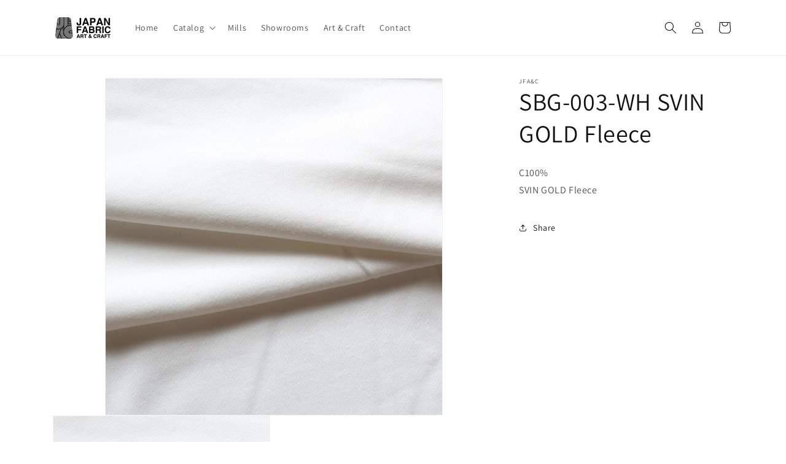

--- FILE ---
content_type: text/html; charset=utf-8
request_url: https://japanfac.com/en-intl/products/sbg-003
body_size: 21135
content:
<!doctype html>
<html class="no-js" lang="en">
  <head>
    <meta charset="utf-8">
    <meta http-equiv="X-UA-Compatible" content="IE=edge">
    <meta name="viewport" content="width=device-width,initial-scale=1">
    <meta name="theme-color" content="">
    <link rel="canonical" href="https://japanfac.com/en-intl/products/sbg-003">
    <link rel="preconnect" href="https://cdn.shopify.com" crossorigin><link rel="preconnect" href="https://fonts.shopifycdn.com" crossorigin><title>
      SBG-003-WH SVIN GOLD Fleece
 &ndash; JFAC</title>

    
      <meta name="description" content="C100%SVIN GOLD Fleece">
    

    

<meta property="og:site_name" content="JFAC">
<meta property="og:url" content="https://japanfac.com/en-intl/products/sbg-003">
<meta property="og:title" content="SBG-003-WH SVIN GOLD Fleece">
<meta property="og:type" content="product">
<meta property="og:description" content="C100%SVIN GOLD Fleece"><meta property="og:image" content="http://japanfac.com/cdn/shop/products/SBG-003.jpg?v=1596595689">
  <meta property="og:image:secure_url" content="https://japanfac.com/cdn/shop/products/SBG-003.jpg?v=1596595689">
  <meta property="og:image:width" content="1500">
  <meta property="og:image:height" content="1500"><meta property="og:price:amount" content="0.00">
  <meta property="og:price:currency" content="USD"><meta name="twitter:card" content="summary_large_image">
<meta name="twitter:title" content="SBG-003-WH SVIN GOLD Fleece">
<meta name="twitter:description" content="C100%SVIN GOLD Fleece">


    <script src="//japanfac.com/cdn/shop/t/5/assets/constants.js?v=95358004781563950421685599896" defer="defer"></script>
    <script src="//japanfac.com/cdn/shop/t/5/assets/pubsub.js?v=2921868252632587581685599896" defer="defer"></script>
    <script src="//japanfac.com/cdn/shop/t/5/assets/global.js?v=127210358271191040921685599896" defer="defer"></script>
    <script>window.performance && window.performance.mark && window.performance.mark('shopify.content_for_header.start');</script><meta id="shopify-digital-wallet" name="shopify-digital-wallet" content="/7038042159/digital_wallets/dialog">
<link rel="alternate" hreflang="x-default" href="https://japanfac.com/products/sbg-003">
<link rel="alternate" hreflang="en" href="https://japanfac.com/products/sbg-003">
<link rel="alternate" hreflang="zh-Hans" href="https://japanfac.com/zh/products/sbg-003">
<link rel="alternate" hreflang="ja" href="https://japanfac.com/ja/products/sbg-003">
<link rel="alternate" hreflang="en-AC" href="https://japanfac.com/en-intl/products/sbg-003">
<link rel="alternate" hreflang="zh-Hans-AC" href="https://japanfac.com/zh-intl/products/sbg-003">
<link rel="alternate" hreflang="ja-AC" href="https://japanfac.com/ja-intl/products/sbg-003">
<link rel="alternate" hreflang="en-AD" href="https://japanfac.com/en-intl/products/sbg-003">
<link rel="alternate" hreflang="zh-Hans-AD" href="https://japanfac.com/zh-intl/products/sbg-003">
<link rel="alternate" hreflang="ja-AD" href="https://japanfac.com/ja-intl/products/sbg-003">
<link rel="alternate" hreflang="en-AE" href="https://japanfac.com/en-intl/products/sbg-003">
<link rel="alternate" hreflang="zh-Hans-AE" href="https://japanfac.com/zh-intl/products/sbg-003">
<link rel="alternate" hreflang="ja-AE" href="https://japanfac.com/ja-intl/products/sbg-003">
<link rel="alternate" hreflang="en-AF" href="https://japanfac.com/en-intl/products/sbg-003">
<link rel="alternate" hreflang="zh-Hans-AF" href="https://japanfac.com/zh-intl/products/sbg-003">
<link rel="alternate" hreflang="ja-AF" href="https://japanfac.com/ja-intl/products/sbg-003">
<link rel="alternate" hreflang="en-AG" href="https://japanfac.com/en-intl/products/sbg-003">
<link rel="alternate" hreflang="zh-Hans-AG" href="https://japanfac.com/zh-intl/products/sbg-003">
<link rel="alternate" hreflang="ja-AG" href="https://japanfac.com/ja-intl/products/sbg-003">
<link rel="alternate" hreflang="en-AI" href="https://japanfac.com/en-intl/products/sbg-003">
<link rel="alternate" hreflang="zh-Hans-AI" href="https://japanfac.com/zh-intl/products/sbg-003">
<link rel="alternate" hreflang="ja-AI" href="https://japanfac.com/ja-intl/products/sbg-003">
<link rel="alternate" hreflang="en-AL" href="https://japanfac.com/en-intl/products/sbg-003">
<link rel="alternate" hreflang="zh-Hans-AL" href="https://japanfac.com/zh-intl/products/sbg-003">
<link rel="alternate" hreflang="ja-AL" href="https://japanfac.com/ja-intl/products/sbg-003">
<link rel="alternate" hreflang="en-AM" href="https://japanfac.com/en-intl/products/sbg-003">
<link rel="alternate" hreflang="zh-Hans-AM" href="https://japanfac.com/zh-intl/products/sbg-003">
<link rel="alternate" hreflang="ja-AM" href="https://japanfac.com/ja-intl/products/sbg-003">
<link rel="alternate" hreflang="en-AO" href="https://japanfac.com/en-intl/products/sbg-003">
<link rel="alternate" hreflang="zh-Hans-AO" href="https://japanfac.com/zh-intl/products/sbg-003">
<link rel="alternate" hreflang="ja-AO" href="https://japanfac.com/ja-intl/products/sbg-003">
<link rel="alternate" hreflang="en-AR" href="https://japanfac.com/en-intl/products/sbg-003">
<link rel="alternate" hreflang="zh-Hans-AR" href="https://japanfac.com/zh-intl/products/sbg-003">
<link rel="alternate" hreflang="ja-AR" href="https://japanfac.com/ja-intl/products/sbg-003">
<link rel="alternate" hreflang="en-AT" href="https://japanfac.com/en-intl/products/sbg-003">
<link rel="alternate" hreflang="zh-Hans-AT" href="https://japanfac.com/zh-intl/products/sbg-003">
<link rel="alternate" hreflang="ja-AT" href="https://japanfac.com/ja-intl/products/sbg-003">
<link rel="alternate" hreflang="en-AU" href="https://japanfac.com/en-intl/products/sbg-003">
<link rel="alternate" hreflang="zh-Hans-AU" href="https://japanfac.com/zh-intl/products/sbg-003">
<link rel="alternate" hreflang="ja-AU" href="https://japanfac.com/ja-intl/products/sbg-003">
<link rel="alternate" hreflang="en-AW" href="https://japanfac.com/en-intl/products/sbg-003">
<link rel="alternate" hreflang="zh-Hans-AW" href="https://japanfac.com/zh-intl/products/sbg-003">
<link rel="alternate" hreflang="ja-AW" href="https://japanfac.com/ja-intl/products/sbg-003">
<link rel="alternate" hreflang="en-AX" href="https://japanfac.com/en-intl/products/sbg-003">
<link rel="alternate" hreflang="zh-Hans-AX" href="https://japanfac.com/zh-intl/products/sbg-003">
<link rel="alternate" hreflang="ja-AX" href="https://japanfac.com/ja-intl/products/sbg-003">
<link rel="alternate" hreflang="en-AZ" href="https://japanfac.com/en-intl/products/sbg-003">
<link rel="alternate" hreflang="zh-Hans-AZ" href="https://japanfac.com/zh-intl/products/sbg-003">
<link rel="alternate" hreflang="ja-AZ" href="https://japanfac.com/ja-intl/products/sbg-003">
<link rel="alternate" hreflang="en-BA" href="https://japanfac.com/en-intl/products/sbg-003">
<link rel="alternate" hreflang="zh-Hans-BA" href="https://japanfac.com/zh-intl/products/sbg-003">
<link rel="alternate" hreflang="ja-BA" href="https://japanfac.com/ja-intl/products/sbg-003">
<link rel="alternate" hreflang="en-BB" href="https://japanfac.com/en-intl/products/sbg-003">
<link rel="alternate" hreflang="zh-Hans-BB" href="https://japanfac.com/zh-intl/products/sbg-003">
<link rel="alternate" hreflang="ja-BB" href="https://japanfac.com/ja-intl/products/sbg-003">
<link rel="alternate" hreflang="en-BD" href="https://japanfac.com/en-intl/products/sbg-003">
<link rel="alternate" hreflang="zh-Hans-BD" href="https://japanfac.com/zh-intl/products/sbg-003">
<link rel="alternate" hreflang="ja-BD" href="https://japanfac.com/ja-intl/products/sbg-003">
<link rel="alternate" hreflang="en-BE" href="https://japanfac.com/en-intl/products/sbg-003">
<link rel="alternate" hreflang="zh-Hans-BE" href="https://japanfac.com/zh-intl/products/sbg-003">
<link rel="alternate" hreflang="ja-BE" href="https://japanfac.com/ja-intl/products/sbg-003">
<link rel="alternate" hreflang="en-BF" href="https://japanfac.com/en-intl/products/sbg-003">
<link rel="alternate" hreflang="zh-Hans-BF" href="https://japanfac.com/zh-intl/products/sbg-003">
<link rel="alternate" hreflang="ja-BF" href="https://japanfac.com/ja-intl/products/sbg-003">
<link rel="alternate" hreflang="en-BG" href="https://japanfac.com/en-intl/products/sbg-003">
<link rel="alternate" hreflang="zh-Hans-BG" href="https://japanfac.com/zh-intl/products/sbg-003">
<link rel="alternate" hreflang="ja-BG" href="https://japanfac.com/ja-intl/products/sbg-003">
<link rel="alternate" hreflang="en-BH" href="https://japanfac.com/en-intl/products/sbg-003">
<link rel="alternate" hreflang="zh-Hans-BH" href="https://japanfac.com/zh-intl/products/sbg-003">
<link rel="alternate" hreflang="ja-BH" href="https://japanfac.com/ja-intl/products/sbg-003">
<link rel="alternate" hreflang="en-BI" href="https://japanfac.com/en-intl/products/sbg-003">
<link rel="alternate" hreflang="zh-Hans-BI" href="https://japanfac.com/zh-intl/products/sbg-003">
<link rel="alternate" hreflang="ja-BI" href="https://japanfac.com/ja-intl/products/sbg-003">
<link rel="alternate" hreflang="en-BJ" href="https://japanfac.com/en-intl/products/sbg-003">
<link rel="alternate" hreflang="zh-Hans-BJ" href="https://japanfac.com/zh-intl/products/sbg-003">
<link rel="alternate" hreflang="ja-BJ" href="https://japanfac.com/ja-intl/products/sbg-003">
<link rel="alternate" hreflang="en-BL" href="https://japanfac.com/en-intl/products/sbg-003">
<link rel="alternate" hreflang="zh-Hans-BL" href="https://japanfac.com/zh-intl/products/sbg-003">
<link rel="alternate" hreflang="ja-BL" href="https://japanfac.com/ja-intl/products/sbg-003">
<link rel="alternate" hreflang="en-BM" href="https://japanfac.com/en-intl/products/sbg-003">
<link rel="alternate" hreflang="zh-Hans-BM" href="https://japanfac.com/zh-intl/products/sbg-003">
<link rel="alternate" hreflang="ja-BM" href="https://japanfac.com/ja-intl/products/sbg-003">
<link rel="alternate" hreflang="en-BN" href="https://japanfac.com/en-intl/products/sbg-003">
<link rel="alternate" hreflang="zh-Hans-BN" href="https://japanfac.com/zh-intl/products/sbg-003">
<link rel="alternate" hreflang="ja-BN" href="https://japanfac.com/ja-intl/products/sbg-003">
<link rel="alternate" hreflang="en-BO" href="https://japanfac.com/en-intl/products/sbg-003">
<link rel="alternate" hreflang="zh-Hans-BO" href="https://japanfac.com/zh-intl/products/sbg-003">
<link rel="alternate" hreflang="ja-BO" href="https://japanfac.com/ja-intl/products/sbg-003">
<link rel="alternate" hreflang="en-BQ" href="https://japanfac.com/en-intl/products/sbg-003">
<link rel="alternate" hreflang="zh-Hans-BQ" href="https://japanfac.com/zh-intl/products/sbg-003">
<link rel="alternate" hreflang="ja-BQ" href="https://japanfac.com/ja-intl/products/sbg-003">
<link rel="alternate" hreflang="en-BR" href="https://japanfac.com/en-intl/products/sbg-003">
<link rel="alternate" hreflang="zh-Hans-BR" href="https://japanfac.com/zh-intl/products/sbg-003">
<link rel="alternate" hreflang="ja-BR" href="https://japanfac.com/ja-intl/products/sbg-003">
<link rel="alternate" hreflang="en-BS" href="https://japanfac.com/en-intl/products/sbg-003">
<link rel="alternate" hreflang="zh-Hans-BS" href="https://japanfac.com/zh-intl/products/sbg-003">
<link rel="alternate" hreflang="ja-BS" href="https://japanfac.com/ja-intl/products/sbg-003">
<link rel="alternate" hreflang="en-BT" href="https://japanfac.com/en-intl/products/sbg-003">
<link rel="alternate" hreflang="zh-Hans-BT" href="https://japanfac.com/zh-intl/products/sbg-003">
<link rel="alternate" hreflang="ja-BT" href="https://japanfac.com/ja-intl/products/sbg-003">
<link rel="alternate" hreflang="en-BW" href="https://japanfac.com/en-intl/products/sbg-003">
<link rel="alternate" hreflang="zh-Hans-BW" href="https://japanfac.com/zh-intl/products/sbg-003">
<link rel="alternate" hreflang="ja-BW" href="https://japanfac.com/ja-intl/products/sbg-003">
<link rel="alternate" hreflang="en-BY" href="https://japanfac.com/en-intl/products/sbg-003">
<link rel="alternate" hreflang="zh-Hans-BY" href="https://japanfac.com/zh-intl/products/sbg-003">
<link rel="alternate" hreflang="ja-BY" href="https://japanfac.com/ja-intl/products/sbg-003">
<link rel="alternate" hreflang="en-BZ" href="https://japanfac.com/en-intl/products/sbg-003">
<link rel="alternate" hreflang="zh-Hans-BZ" href="https://japanfac.com/zh-intl/products/sbg-003">
<link rel="alternate" hreflang="ja-BZ" href="https://japanfac.com/ja-intl/products/sbg-003">
<link rel="alternate" hreflang="en-CA" href="https://japanfac.com/en-intl/products/sbg-003">
<link rel="alternate" hreflang="zh-Hans-CA" href="https://japanfac.com/zh-intl/products/sbg-003">
<link rel="alternate" hreflang="ja-CA" href="https://japanfac.com/ja-intl/products/sbg-003">
<link rel="alternate" hreflang="en-CC" href="https://japanfac.com/en-intl/products/sbg-003">
<link rel="alternate" hreflang="zh-Hans-CC" href="https://japanfac.com/zh-intl/products/sbg-003">
<link rel="alternate" hreflang="ja-CC" href="https://japanfac.com/ja-intl/products/sbg-003">
<link rel="alternate" hreflang="en-CD" href="https://japanfac.com/en-intl/products/sbg-003">
<link rel="alternate" hreflang="zh-Hans-CD" href="https://japanfac.com/zh-intl/products/sbg-003">
<link rel="alternate" hreflang="ja-CD" href="https://japanfac.com/ja-intl/products/sbg-003">
<link rel="alternate" hreflang="en-CF" href="https://japanfac.com/en-intl/products/sbg-003">
<link rel="alternate" hreflang="zh-Hans-CF" href="https://japanfac.com/zh-intl/products/sbg-003">
<link rel="alternate" hreflang="ja-CF" href="https://japanfac.com/ja-intl/products/sbg-003">
<link rel="alternate" hreflang="en-CG" href="https://japanfac.com/en-intl/products/sbg-003">
<link rel="alternate" hreflang="zh-Hans-CG" href="https://japanfac.com/zh-intl/products/sbg-003">
<link rel="alternate" hreflang="ja-CG" href="https://japanfac.com/ja-intl/products/sbg-003">
<link rel="alternate" hreflang="en-CH" href="https://japanfac.com/en-intl/products/sbg-003">
<link rel="alternate" hreflang="zh-Hans-CH" href="https://japanfac.com/zh-intl/products/sbg-003">
<link rel="alternate" hreflang="ja-CH" href="https://japanfac.com/ja-intl/products/sbg-003">
<link rel="alternate" hreflang="en-CI" href="https://japanfac.com/en-intl/products/sbg-003">
<link rel="alternate" hreflang="zh-Hans-CI" href="https://japanfac.com/zh-intl/products/sbg-003">
<link rel="alternate" hreflang="ja-CI" href="https://japanfac.com/ja-intl/products/sbg-003">
<link rel="alternate" hreflang="en-CK" href="https://japanfac.com/en-intl/products/sbg-003">
<link rel="alternate" hreflang="zh-Hans-CK" href="https://japanfac.com/zh-intl/products/sbg-003">
<link rel="alternate" hreflang="ja-CK" href="https://japanfac.com/ja-intl/products/sbg-003">
<link rel="alternate" hreflang="en-CL" href="https://japanfac.com/en-intl/products/sbg-003">
<link rel="alternate" hreflang="zh-Hans-CL" href="https://japanfac.com/zh-intl/products/sbg-003">
<link rel="alternate" hreflang="ja-CL" href="https://japanfac.com/ja-intl/products/sbg-003">
<link rel="alternate" hreflang="en-CM" href="https://japanfac.com/en-intl/products/sbg-003">
<link rel="alternate" hreflang="zh-Hans-CM" href="https://japanfac.com/zh-intl/products/sbg-003">
<link rel="alternate" hreflang="ja-CM" href="https://japanfac.com/ja-intl/products/sbg-003">
<link rel="alternate" hreflang="en-CO" href="https://japanfac.com/en-intl/products/sbg-003">
<link rel="alternate" hreflang="zh-Hans-CO" href="https://japanfac.com/zh-intl/products/sbg-003">
<link rel="alternate" hreflang="ja-CO" href="https://japanfac.com/ja-intl/products/sbg-003">
<link rel="alternate" hreflang="en-CR" href="https://japanfac.com/en-intl/products/sbg-003">
<link rel="alternate" hreflang="zh-Hans-CR" href="https://japanfac.com/zh-intl/products/sbg-003">
<link rel="alternate" hreflang="ja-CR" href="https://japanfac.com/ja-intl/products/sbg-003">
<link rel="alternate" hreflang="en-CV" href="https://japanfac.com/en-intl/products/sbg-003">
<link rel="alternate" hreflang="zh-Hans-CV" href="https://japanfac.com/zh-intl/products/sbg-003">
<link rel="alternate" hreflang="ja-CV" href="https://japanfac.com/ja-intl/products/sbg-003">
<link rel="alternate" hreflang="en-CW" href="https://japanfac.com/en-intl/products/sbg-003">
<link rel="alternate" hreflang="zh-Hans-CW" href="https://japanfac.com/zh-intl/products/sbg-003">
<link rel="alternate" hreflang="ja-CW" href="https://japanfac.com/ja-intl/products/sbg-003">
<link rel="alternate" hreflang="en-CX" href="https://japanfac.com/en-intl/products/sbg-003">
<link rel="alternate" hreflang="zh-Hans-CX" href="https://japanfac.com/zh-intl/products/sbg-003">
<link rel="alternate" hreflang="ja-CX" href="https://japanfac.com/ja-intl/products/sbg-003">
<link rel="alternate" hreflang="en-CY" href="https://japanfac.com/en-intl/products/sbg-003">
<link rel="alternate" hreflang="zh-Hans-CY" href="https://japanfac.com/zh-intl/products/sbg-003">
<link rel="alternate" hreflang="ja-CY" href="https://japanfac.com/ja-intl/products/sbg-003">
<link rel="alternate" hreflang="en-CZ" href="https://japanfac.com/en-intl/products/sbg-003">
<link rel="alternate" hreflang="zh-Hans-CZ" href="https://japanfac.com/zh-intl/products/sbg-003">
<link rel="alternate" hreflang="ja-CZ" href="https://japanfac.com/ja-intl/products/sbg-003">
<link rel="alternate" hreflang="en-DE" href="https://japanfac.com/en-intl/products/sbg-003">
<link rel="alternate" hreflang="zh-Hans-DE" href="https://japanfac.com/zh-intl/products/sbg-003">
<link rel="alternate" hreflang="ja-DE" href="https://japanfac.com/ja-intl/products/sbg-003">
<link rel="alternate" hreflang="en-DJ" href="https://japanfac.com/en-intl/products/sbg-003">
<link rel="alternate" hreflang="zh-Hans-DJ" href="https://japanfac.com/zh-intl/products/sbg-003">
<link rel="alternate" hreflang="ja-DJ" href="https://japanfac.com/ja-intl/products/sbg-003">
<link rel="alternate" hreflang="en-DK" href="https://japanfac.com/en-intl/products/sbg-003">
<link rel="alternate" hreflang="zh-Hans-DK" href="https://japanfac.com/zh-intl/products/sbg-003">
<link rel="alternate" hreflang="ja-DK" href="https://japanfac.com/ja-intl/products/sbg-003">
<link rel="alternate" hreflang="en-DM" href="https://japanfac.com/en-intl/products/sbg-003">
<link rel="alternate" hreflang="zh-Hans-DM" href="https://japanfac.com/zh-intl/products/sbg-003">
<link rel="alternate" hreflang="ja-DM" href="https://japanfac.com/ja-intl/products/sbg-003">
<link rel="alternate" hreflang="en-DO" href="https://japanfac.com/en-intl/products/sbg-003">
<link rel="alternate" hreflang="zh-Hans-DO" href="https://japanfac.com/zh-intl/products/sbg-003">
<link rel="alternate" hreflang="ja-DO" href="https://japanfac.com/ja-intl/products/sbg-003">
<link rel="alternate" hreflang="en-DZ" href="https://japanfac.com/en-intl/products/sbg-003">
<link rel="alternate" hreflang="zh-Hans-DZ" href="https://japanfac.com/zh-intl/products/sbg-003">
<link rel="alternate" hreflang="ja-DZ" href="https://japanfac.com/ja-intl/products/sbg-003">
<link rel="alternate" hreflang="en-EC" href="https://japanfac.com/en-intl/products/sbg-003">
<link rel="alternate" hreflang="zh-Hans-EC" href="https://japanfac.com/zh-intl/products/sbg-003">
<link rel="alternate" hreflang="ja-EC" href="https://japanfac.com/ja-intl/products/sbg-003">
<link rel="alternate" hreflang="en-EE" href="https://japanfac.com/en-intl/products/sbg-003">
<link rel="alternate" hreflang="zh-Hans-EE" href="https://japanfac.com/zh-intl/products/sbg-003">
<link rel="alternate" hreflang="ja-EE" href="https://japanfac.com/ja-intl/products/sbg-003">
<link rel="alternate" hreflang="en-EG" href="https://japanfac.com/en-intl/products/sbg-003">
<link rel="alternate" hreflang="zh-Hans-EG" href="https://japanfac.com/zh-intl/products/sbg-003">
<link rel="alternate" hreflang="ja-EG" href="https://japanfac.com/ja-intl/products/sbg-003">
<link rel="alternate" hreflang="en-EH" href="https://japanfac.com/en-intl/products/sbg-003">
<link rel="alternate" hreflang="zh-Hans-EH" href="https://japanfac.com/zh-intl/products/sbg-003">
<link rel="alternate" hreflang="ja-EH" href="https://japanfac.com/ja-intl/products/sbg-003">
<link rel="alternate" hreflang="en-ER" href="https://japanfac.com/en-intl/products/sbg-003">
<link rel="alternate" hreflang="zh-Hans-ER" href="https://japanfac.com/zh-intl/products/sbg-003">
<link rel="alternate" hreflang="ja-ER" href="https://japanfac.com/ja-intl/products/sbg-003">
<link rel="alternate" hreflang="en-ES" href="https://japanfac.com/en-intl/products/sbg-003">
<link rel="alternate" hreflang="zh-Hans-ES" href="https://japanfac.com/zh-intl/products/sbg-003">
<link rel="alternate" hreflang="ja-ES" href="https://japanfac.com/ja-intl/products/sbg-003">
<link rel="alternate" hreflang="en-ET" href="https://japanfac.com/en-intl/products/sbg-003">
<link rel="alternate" hreflang="zh-Hans-ET" href="https://japanfac.com/zh-intl/products/sbg-003">
<link rel="alternate" hreflang="ja-ET" href="https://japanfac.com/ja-intl/products/sbg-003">
<link rel="alternate" hreflang="en-FI" href="https://japanfac.com/en-intl/products/sbg-003">
<link rel="alternate" hreflang="zh-Hans-FI" href="https://japanfac.com/zh-intl/products/sbg-003">
<link rel="alternate" hreflang="ja-FI" href="https://japanfac.com/ja-intl/products/sbg-003">
<link rel="alternate" hreflang="en-FJ" href="https://japanfac.com/en-intl/products/sbg-003">
<link rel="alternate" hreflang="zh-Hans-FJ" href="https://japanfac.com/zh-intl/products/sbg-003">
<link rel="alternate" hreflang="ja-FJ" href="https://japanfac.com/ja-intl/products/sbg-003">
<link rel="alternate" hreflang="en-FK" href="https://japanfac.com/en-intl/products/sbg-003">
<link rel="alternate" hreflang="zh-Hans-FK" href="https://japanfac.com/zh-intl/products/sbg-003">
<link rel="alternate" hreflang="ja-FK" href="https://japanfac.com/ja-intl/products/sbg-003">
<link rel="alternate" hreflang="en-FO" href="https://japanfac.com/en-intl/products/sbg-003">
<link rel="alternate" hreflang="zh-Hans-FO" href="https://japanfac.com/zh-intl/products/sbg-003">
<link rel="alternate" hreflang="ja-FO" href="https://japanfac.com/ja-intl/products/sbg-003">
<link rel="alternate" hreflang="en-FR" href="https://japanfac.com/en-intl/products/sbg-003">
<link rel="alternate" hreflang="zh-Hans-FR" href="https://japanfac.com/zh-intl/products/sbg-003">
<link rel="alternate" hreflang="ja-FR" href="https://japanfac.com/ja-intl/products/sbg-003">
<link rel="alternate" hreflang="en-GA" href="https://japanfac.com/en-intl/products/sbg-003">
<link rel="alternate" hreflang="zh-Hans-GA" href="https://japanfac.com/zh-intl/products/sbg-003">
<link rel="alternate" hreflang="ja-GA" href="https://japanfac.com/ja-intl/products/sbg-003">
<link rel="alternate" hreflang="en-GB" href="https://japanfac.com/en-intl/products/sbg-003">
<link rel="alternate" hreflang="zh-Hans-GB" href="https://japanfac.com/zh-intl/products/sbg-003">
<link rel="alternate" hreflang="ja-GB" href="https://japanfac.com/ja-intl/products/sbg-003">
<link rel="alternate" hreflang="en-GD" href="https://japanfac.com/en-intl/products/sbg-003">
<link rel="alternate" hreflang="zh-Hans-GD" href="https://japanfac.com/zh-intl/products/sbg-003">
<link rel="alternate" hreflang="ja-GD" href="https://japanfac.com/ja-intl/products/sbg-003">
<link rel="alternate" hreflang="en-GE" href="https://japanfac.com/en-intl/products/sbg-003">
<link rel="alternate" hreflang="zh-Hans-GE" href="https://japanfac.com/zh-intl/products/sbg-003">
<link rel="alternate" hreflang="ja-GE" href="https://japanfac.com/ja-intl/products/sbg-003">
<link rel="alternate" hreflang="en-GF" href="https://japanfac.com/en-intl/products/sbg-003">
<link rel="alternate" hreflang="zh-Hans-GF" href="https://japanfac.com/zh-intl/products/sbg-003">
<link rel="alternate" hreflang="ja-GF" href="https://japanfac.com/ja-intl/products/sbg-003">
<link rel="alternate" hreflang="en-GG" href="https://japanfac.com/en-intl/products/sbg-003">
<link rel="alternate" hreflang="zh-Hans-GG" href="https://japanfac.com/zh-intl/products/sbg-003">
<link rel="alternate" hreflang="ja-GG" href="https://japanfac.com/ja-intl/products/sbg-003">
<link rel="alternate" hreflang="en-GH" href="https://japanfac.com/en-intl/products/sbg-003">
<link rel="alternate" hreflang="zh-Hans-GH" href="https://japanfac.com/zh-intl/products/sbg-003">
<link rel="alternate" hreflang="ja-GH" href="https://japanfac.com/ja-intl/products/sbg-003">
<link rel="alternate" hreflang="en-GI" href="https://japanfac.com/en-intl/products/sbg-003">
<link rel="alternate" hreflang="zh-Hans-GI" href="https://japanfac.com/zh-intl/products/sbg-003">
<link rel="alternate" hreflang="ja-GI" href="https://japanfac.com/ja-intl/products/sbg-003">
<link rel="alternate" hreflang="en-GL" href="https://japanfac.com/en-intl/products/sbg-003">
<link rel="alternate" hreflang="zh-Hans-GL" href="https://japanfac.com/zh-intl/products/sbg-003">
<link rel="alternate" hreflang="ja-GL" href="https://japanfac.com/ja-intl/products/sbg-003">
<link rel="alternate" hreflang="en-GM" href="https://japanfac.com/en-intl/products/sbg-003">
<link rel="alternate" hreflang="zh-Hans-GM" href="https://japanfac.com/zh-intl/products/sbg-003">
<link rel="alternate" hreflang="ja-GM" href="https://japanfac.com/ja-intl/products/sbg-003">
<link rel="alternate" hreflang="en-GN" href="https://japanfac.com/en-intl/products/sbg-003">
<link rel="alternate" hreflang="zh-Hans-GN" href="https://japanfac.com/zh-intl/products/sbg-003">
<link rel="alternate" hreflang="ja-GN" href="https://japanfac.com/ja-intl/products/sbg-003">
<link rel="alternate" hreflang="en-GP" href="https://japanfac.com/en-intl/products/sbg-003">
<link rel="alternate" hreflang="zh-Hans-GP" href="https://japanfac.com/zh-intl/products/sbg-003">
<link rel="alternate" hreflang="ja-GP" href="https://japanfac.com/ja-intl/products/sbg-003">
<link rel="alternate" hreflang="en-GQ" href="https://japanfac.com/en-intl/products/sbg-003">
<link rel="alternate" hreflang="zh-Hans-GQ" href="https://japanfac.com/zh-intl/products/sbg-003">
<link rel="alternate" hreflang="ja-GQ" href="https://japanfac.com/ja-intl/products/sbg-003">
<link rel="alternate" hreflang="en-GR" href="https://japanfac.com/en-intl/products/sbg-003">
<link rel="alternate" hreflang="zh-Hans-GR" href="https://japanfac.com/zh-intl/products/sbg-003">
<link rel="alternate" hreflang="ja-GR" href="https://japanfac.com/ja-intl/products/sbg-003">
<link rel="alternate" hreflang="en-GS" href="https://japanfac.com/en-intl/products/sbg-003">
<link rel="alternate" hreflang="zh-Hans-GS" href="https://japanfac.com/zh-intl/products/sbg-003">
<link rel="alternate" hreflang="ja-GS" href="https://japanfac.com/ja-intl/products/sbg-003">
<link rel="alternate" hreflang="en-GT" href="https://japanfac.com/en-intl/products/sbg-003">
<link rel="alternate" hreflang="zh-Hans-GT" href="https://japanfac.com/zh-intl/products/sbg-003">
<link rel="alternate" hreflang="ja-GT" href="https://japanfac.com/ja-intl/products/sbg-003">
<link rel="alternate" hreflang="en-GW" href="https://japanfac.com/en-intl/products/sbg-003">
<link rel="alternate" hreflang="zh-Hans-GW" href="https://japanfac.com/zh-intl/products/sbg-003">
<link rel="alternate" hreflang="ja-GW" href="https://japanfac.com/ja-intl/products/sbg-003">
<link rel="alternate" hreflang="en-GY" href="https://japanfac.com/en-intl/products/sbg-003">
<link rel="alternate" hreflang="zh-Hans-GY" href="https://japanfac.com/zh-intl/products/sbg-003">
<link rel="alternate" hreflang="ja-GY" href="https://japanfac.com/ja-intl/products/sbg-003">
<link rel="alternate" hreflang="en-HK" href="https://japanfac.com/en-intl/products/sbg-003">
<link rel="alternate" hreflang="zh-Hans-HK" href="https://japanfac.com/zh-intl/products/sbg-003">
<link rel="alternate" hreflang="ja-HK" href="https://japanfac.com/ja-intl/products/sbg-003">
<link rel="alternate" hreflang="en-HN" href="https://japanfac.com/en-intl/products/sbg-003">
<link rel="alternate" hreflang="zh-Hans-HN" href="https://japanfac.com/zh-intl/products/sbg-003">
<link rel="alternate" hreflang="ja-HN" href="https://japanfac.com/ja-intl/products/sbg-003">
<link rel="alternate" hreflang="en-HR" href="https://japanfac.com/en-intl/products/sbg-003">
<link rel="alternate" hreflang="zh-Hans-HR" href="https://japanfac.com/zh-intl/products/sbg-003">
<link rel="alternate" hreflang="ja-HR" href="https://japanfac.com/ja-intl/products/sbg-003">
<link rel="alternate" hreflang="en-HT" href="https://japanfac.com/en-intl/products/sbg-003">
<link rel="alternate" hreflang="zh-Hans-HT" href="https://japanfac.com/zh-intl/products/sbg-003">
<link rel="alternate" hreflang="ja-HT" href="https://japanfac.com/ja-intl/products/sbg-003">
<link rel="alternate" hreflang="en-HU" href="https://japanfac.com/en-intl/products/sbg-003">
<link rel="alternate" hreflang="zh-Hans-HU" href="https://japanfac.com/zh-intl/products/sbg-003">
<link rel="alternate" hreflang="ja-HU" href="https://japanfac.com/ja-intl/products/sbg-003">
<link rel="alternate" hreflang="en-ID" href="https://japanfac.com/en-intl/products/sbg-003">
<link rel="alternate" hreflang="zh-Hans-ID" href="https://japanfac.com/zh-intl/products/sbg-003">
<link rel="alternate" hreflang="ja-ID" href="https://japanfac.com/ja-intl/products/sbg-003">
<link rel="alternate" hreflang="en-IE" href="https://japanfac.com/en-intl/products/sbg-003">
<link rel="alternate" hreflang="zh-Hans-IE" href="https://japanfac.com/zh-intl/products/sbg-003">
<link rel="alternate" hreflang="ja-IE" href="https://japanfac.com/ja-intl/products/sbg-003">
<link rel="alternate" hreflang="en-IL" href="https://japanfac.com/en-intl/products/sbg-003">
<link rel="alternate" hreflang="zh-Hans-IL" href="https://japanfac.com/zh-intl/products/sbg-003">
<link rel="alternate" hreflang="ja-IL" href="https://japanfac.com/ja-intl/products/sbg-003">
<link rel="alternate" hreflang="en-IM" href="https://japanfac.com/en-intl/products/sbg-003">
<link rel="alternate" hreflang="zh-Hans-IM" href="https://japanfac.com/zh-intl/products/sbg-003">
<link rel="alternate" hreflang="ja-IM" href="https://japanfac.com/ja-intl/products/sbg-003">
<link rel="alternate" hreflang="en-IN" href="https://japanfac.com/en-intl/products/sbg-003">
<link rel="alternate" hreflang="zh-Hans-IN" href="https://japanfac.com/zh-intl/products/sbg-003">
<link rel="alternate" hreflang="ja-IN" href="https://japanfac.com/ja-intl/products/sbg-003">
<link rel="alternate" hreflang="en-IO" href="https://japanfac.com/en-intl/products/sbg-003">
<link rel="alternate" hreflang="zh-Hans-IO" href="https://japanfac.com/zh-intl/products/sbg-003">
<link rel="alternate" hreflang="ja-IO" href="https://japanfac.com/ja-intl/products/sbg-003">
<link rel="alternate" hreflang="en-IQ" href="https://japanfac.com/en-intl/products/sbg-003">
<link rel="alternate" hreflang="zh-Hans-IQ" href="https://japanfac.com/zh-intl/products/sbg-003">
<link rel="alternate" hreflang="ja-IQ" href="https://japanfac.com/ja-intl/products/sbg-003">
<link rel="alternate" hreflang="en-IS" href="https://japanfac.com/en-intl/products/sbg-003">
<link rel="alternate" hreflang="zh-Hans-IS" href="https://japanfac.com/zh-intl/products/sbg-003">
<link rel="alternate" hreflang="ja-IS" href="https://japanfac.com/ja-intl/products/sbg-003">
<link rel="alternate" hreflang="en-IT" href="https://japanfac.com/en-intl/products/sbg-003">
<link rel="alternate" hreflang="zh-Hans-IT" href="https://japanfac.com/zh-intl/products/sbg-003">
<link rel="alternate" hreflang="ja-IT" href="https://japanfac.com/ja-intl/products/sbg-003">
<link rel="alternate" hreflang="en-JE" href="https://japanfac.com/en-intl/products/sbg-003">
<link rel="alternate" hreflang="zh-Hans-JE" href="https://japanfac.com/zh-intl/products/sbg-003">
<link rel="alternate" hreflang="ja-JE" href="https://japanfac.com/ja-intl/products/sbg-003">
<link rel="alternate" hreflang="en-JM" href="https://japanfac.com/en-intl/products/sbg-003">
<link rel="alternate" hreflang="zh-Hans-JM" href="https://japanfac.com/zh-intl/products/sbg-003">
<link rel="alternate" hreflang="ja-JM" href="https://japanfac.com/ja-intl/products/sbg-003">
<link rel="alternate" hreflang="en-JO" href="https://japanfac.com/en-intl/products/sbg-003">
<link rel="alternate" hreflang="zh-Hans-JO" href="https://japanfac.com/zh-intl/products/sbg-003">
<link rel="alternate" hreflang="ja-JO" href="https://japanfac.com/ja-intl/products/sbg-003">
<link rel="alternate" hreflang="en-JP" href="https://japanfac.com/en-intl/products/sbg-003">
<link rel="alternate" hreflang="zh-Hans-JP" href="https://japanfac.com/zh-intl/products/sbg-003">
<link rel="alternate" hreflang="ja-JP" href="https://japanfac.com/ja-intl/products/sbg-003">
<link rel="alternate" hreflang="en-KE" href="https://japanfac.com/en-intl/products/sbg-003">
<link rel="alternate" hreflang="zh-Hans-KE" href="https://japanfac.com/zh-intl/products/sbg-003">
<link rel="alternate" hreflang="ja-KE" href="https://japanfac.com/ja-intl/products/sbg-003">
<link rel="alternate" hreflang="en-KG" href="https://japanfac.com/en-intl/products/sbg-003">
<link rel="alternate" hreflang="zh-Hans-KG" href="https://japanfac.com/zh-intl/products/sbg-003">
<link rel="alternate" hreflang="ja-KG" href="https://japanfac.com/ja-intl/products/sbg-003">
<link rel="alternate" hreflang="en-KH" href="https://japanfac.com/en-intl/products/sbg-003">
<link rel="alternate" hreflang="zh-Hans-KH" href="https://japanfac.com/zh-intl/products/sbg-003">
<link rel="alternate" hreflang="ja-KH" href="https://japanfac.com/ja-intl/products/sbg-003">
<link rel="alternate" hreflang="en-KI" href="https://japanfac.com/en-intl/products/sbg-003">
<link rel="alternate" hreflang="zh-Hans-KI" href="https://japanfac.com/zh-intl/products/sbg-003">
<link rel="alternate" hreflang="ja-KI" href="https://japanfac.com/ja-intl/products/sbg-003">
<link rel="alternate" hreflang="en-KM" href="https://japanfac.com/en-intl/products/sbg-003">
<link rel="alternate" hreflang="zh-Hans-KM" href="https://japanfac.com/zh-intl/products/sbg-003">
<link rel="alternate" hreflang="ja-KM" href="https://japanfac.com/ja-intl/products/sbg-003">
<link rel="alternate" hreflang="en-KN" href="https://japanfac.com/en-intl/products/sbg-003">
<link rel="alternate" hreflang="zh-Hans-KN" href="https://japanfac.com/zh-intl/products/sbg-003">
<link rel="alternate" hreflang="ja-KN" href="https://japanfac.com/ja-intl/products/sbg-003">
<link rel="alternate" hreflang="en-KR" href="https://japanfac.com/en-intl/products/sbg-003">
<link rel="alternate" hreflang="zh-Hans-KR" href="https://japanfac.com/zh-intl/products/sbg-003">
<link rel="alternate" hreflang="ja-KR" href="https://japanfac.com/ja-intl/products/sbg-003">
<link rel="alternate" hreflang="en-KW" href="https://japanfac.com/en-intl/products/sbg-003">
<link rel="alternate" hreflang="zh-Hans-KW" href="https://japanfac.com/zh-intl/products/sbg-003">
<link rel="alternate" hreflang="ja-KW" href="https://japanfac.com/ja-intl/products/sbg-003">
<link rel="alternate" hreflang="en-KY" href="https://japanfac.com/en-intl/products/sbg-003">
<link rel="alternate" hreflang="zh-Hans-KY" href="https://japanfac.com/zh-intl/products/sbg-003">
<link rel="alternate" hreflang="ja-KY" href="https://japanfac.com/ja-intl/products/sbg-003">
<link rel="alternate" hreflang="en-KZ" href="https://japanfac.com/en-intl/products/sbg-003">
<link rel="alternate" hreflang="zh-Hans-KZ" href="https://japanfac.com/zh-intl/products/sbg-003">
<link rel="alternate" hreflang="ja-KZ" href="https://japanfac.com/ja-intl/products/sbg-003">
<link rel="alternate" hreflang="en-LA" href="https://japanfac.com/en-intl/products/sbg-003">
<link rel="alternate" hreflang="zh-Hans-LA" href="https://japanfac.com/zh-intl/products/sbg-003">
<link rel="alternate" hreflang="ja-LA" href="https://japanfac.com/ja-intl/products/sbg-003">
<link rel="alternate" hreflang="en-LB" href="https://japanfac.com/en-intl/products/sbg-003">
<link rel="alternate" hreflang="zh-Hans-LB" href="https://japanfac.com/zh-intl/products/sbg-003">
<link rel="alternate" hreflang="ja-LB" href="https://japanfac.com/ja-intl/products/sbg-003">
<link rel="alternate" hreflang="en-LC" href="https://japanfac.com/en-intl/products/sbg-003">
<link rel="alternate" hreflang="zh-Hans-LC" href="https://japanfac.com/zh-intl/products/sbg-003">
<link rel="alternate" hreflang="ja-LC" href="https://japanfac.com/ja-intl/products/sbg-003">
<link rel="alternate" hreflang="en-LI" href="https://japanfac.com/en-intl/products/sbg-003">
<link rel="alternate" hreflang="zh-Hans-LI" href="https://japanfac.com/zh-intl/products/sbg-003">
<link rel="alternate" hreflang="ja-LI" href="https://japanfac.com/ja-intl/products/sbg-003">
<link rel="alternate" hreflang="en-LK" href="https://japanfac.com/en-intl/products/sbg-003">
<link rel="alternate" hreflang="zh-Hans-LK" href="https://japanfac.com/zh-intl/products/sbg-003">
<link rel="alternate" hreflang="ja-LK" href="https://japanfac.com/ja-intl/products/sbg-003">
<link rel="alternate" hreflang="en-LR" href="https://japanfac.com/en-intl/products/sbg-003">
<link rel="alternate" hreflang="zh-Hans-LR" href="https://japanfac.com/zh-intl/products/sbg-003">
<link rel="alternate" hreflang="ja-LR" href="https://japanfac.com/ja-intl/products/sbg-003">
<link rel="alternate" hreflang="en-LS" href="https://japanfac.com/en-intl/products/sbg-003">
<link rel="alternate" hreflang="zh-Hans-LS" href="https://japanfac.com/zh-intl/products/sbg-003">
<link rel="alternate" hreflang="ja-LS" href="https://japanfac.com/ja-intl/products/sbg-003">
<link rel="alternate" hreflang="en-LT" href="https://japanfac.com/en-intl/products/sbg-003">
<link rel="alternate" hreflang="zh-Hans-LT" href="https://japanfac.com/zh-intl/products/sbg-003">
<link rel="alternate" hreflang="ja-LT" href="https://japanfac.com/ja-intl/products/sbg-003">
<link rel="alternate" hreflang="en-LU" href="https://japanfac.com/en-intl/products/sbg-003">
<link rel="alternate" hreflang="zh-Hans-LU" href="https://japanfac.com/zh-intl/products/sbg-003">
<link rel="alternate" hreflang="ja-LU" href="https://japanfac.com/ja-intl/products/sbg-003">
<link rel="alternate" hreflang="en-LV" href="https://japanfac.com/en-intl/products/sbg-003">
<link rel="alternate" hreflang="zh-Hans-LV" href="https://japanfac.com/zh-intl/products/sbg-003">
<link rel="alternate" hreflang="ja-LV" href="https://japanfac.com/ja-intl/products/sbg-003">
<link rel="alternate" hreflang="en-LY" href="https://japanfac.com/en-intl/products/sbg-003">
<link rel="alternate" hreflang="zh-Hans-LY" href="https://japanfac.com/zh-intl/products/sbg-003">
<link rel="alternate" hreflang="ja-LY" href="https://japanfac.com/ja-intl/products/sbg-003">
<link rel="alternate" hreflang="en-MA" href="https://japanfac.com/en-intl/products/sbg-003">
<link rel="alternate" hreflang="zh-Hans-MA" href="https://japanfac.com/zh-intl/products/sbg-003">
<link rel="alternate" hreflang="ja-MA" href="https://japanfac.com/ja-intl/products/sbg-003">
<link rel="alternate" hreflang="en-MC" href="https://japanfac.com/en-intl/products/sbg-003">
<link rel="alternate" hreflang="zh-Hans-MC" href="https://japanfac.com/zh-intl/products/sbg-003">
<link rel="alternate" hreflang="ja-MC" href="https://japanfac.com/ja-intl/products/sbg-003">
<link rel="alternate" hreflang="en-MD" href="https://japanfac.com/en-intl/products/sbg-003">
<link rel="alternate" hreflang="zh-Hans-MD" href="https://japanfac.com/zh-intl/products/sbg-003">
<link rel="alternate" hreflang="ja-MD" href="https://japanfac.com/ja-intl/products/sbg-003">
<link rel="alternate" hreflang="en-ME" href="https://japanfac.com/en-intl/products/sbg-003">
<link rel="alternate" hreflang="zh-Hans-ME" href="https://japanfac.com/zh-intl/products/sbg-003">
<link rel="alternate" hreflang="ja-ME" href="https://japanfac.com/ja-intl/products/sbg-003">
<link rel="alternate" hreflang="en-MF" href="https://japanfac.com/en-intl/products/sbg-003">
<link rel="alternate" hreflang="zh-Hans-MF" href="https://japanfac.com/zh-intl/products/sbg-003">
<link rel="alternate" hreflang="ja-MF" href="https://japanfac.com/ja-intl/products/sbg-003">
<link rel="alternate" hreflang="en-MG" href="https://japanfac.com/en-intl/products/sbg-003">
<link rel="alternate" hreflang="zh-Hans-MG" href="https://japanfac.com/zh-intl/products/sbg-003">
<link rel="alternate" hreflang="ja-MG" href="https://japanfac.com/ja-intl/products/sbg-003">
<link rel="alternate" hreflang="en-MK" href="https://japanfac.com/en-intl/products/sbg-003">
<link rel="alternate" hreflang="zh-Hans-MK" href="https://japanfac.com/zh-intl/products/sbg-003">
<link rel="alternate" hreflang="ja-MK" href="https://japanfac.com/ja-intl/products/sbg-003">
<link rel="alternate" hreflang="en-ML" href="https://japanfac.com/en-intl/products/sbg-003">
<link rel="alternate" hreflang="zh-Hans-ML" href="https://japanfac.com/zh-intl/products/sbg-003">
<link rel="alternate" hreflang="ja-ML" href="https://japanfac.com/ja-intl/products/sbg-003">
<link rel="alternate" hreflang="en-MM" href="https://japanfac.com/en-intl/products/sbg-003">
<link rel="alternate" hreflang="zh-Hans-MM" href="https://japanfac.com/zh-intl/products/sbg-003">
<link rel="alternate" hreflang="ja-MM" href="https://japanfac.com/ja-intl/products/sbg-003">
<link rel="alternate" hreflang="en-MN" href="https://japanfac.com/en-intl/products/sbg-003">
<link rel="alternate" hreflang="zh-Hans-MN" href="https://japanfac.com/zh-intl/products/sbg-003">
<link rel="alternate" hreflang="ja-MN" href="https://japanfac.com/ja-intl/products/sbg-003">
<link rel="alternate" hreflang="en-MO" href="https://japanfac.com/en-intl/products/sbg-003">
<link rel="alternate" hreflang="zh-Hans-MO" href="https://japanfac.com/zh-intl/products/sbg-003">
<link rel="alternate" hreflang="ja-MO" href="https://japanfac.com/ja-intl/products/sbg-003">
<link rel="alternate" hreflang="en-MQ" href="https://japanfac.com/en-intl/products/sbg-003">
<link rel="alternate" hreflang="zh-Hans-MQ" href="https://japanfac.com/zh-intl/products/sbg-003">
<link rel="alternate" hreflang="ja-MQ" href="https://japanfac.com/ja-intl/products/sbg-003">
<link rel="alternate" hreflang="en-MR" href="https://japanfac.com/en-intl/products/sbg-003">
<link rel="alternate" hreflang="zh-Hans-MR" href="https://japanfac.com/zh-intl/products/sbg-003">
<link rel="alternate" hreflang="ja-MR" href="https://japanfac.com/ja-intl/products/sbg-003">
<link rel="alternate" hreflang="en-MS" href="https://japanfac.com/en-intl/products/sbg-003">
<link rel="alternate" hreflang="zh-Hans-MS" href="https://japanfac.com/zh-intl/products/sbg-003">
<link rel="alternate" hreflang="ja-MS" href="https://japanfac.com/ja-intl/products/sbg-003">
<link rel="alternate" hreflang="en-MT" href="https://japanfac.com/en-intl/products/sbg-003">
<link rel="alternate" hreflang="zh-Hans-MT" href="https://japanfac.com/zh-intl/products/sbg-003">
<link rel="alternate" hreflang="ja-MT" href="https://japanfac.com/ja-intl/products/sbg-003">
<link rel="alternate" hreflang="en-MU" href="https://japanfac.com/en-intl/products/sbg-003">
<link rel="alternate" hreflang="zh-Hans-MU" href="https://japanfac.com/zh-intl/products/sbg-003">
<link rel="alternate" hreflang="ja-MU" href="https://japanfac.com/ja-intl/products/sbg-003">
<link rel="alternate" hreflang="en-MV" href="https://japanfac.com/en-intl/products/sbg-003">
<link rel="alternate" hreflang="zh-Hans-MV" href="https://japanfac.com/zh-intl/products/sbg-003">
<link rel="alternate" hreflang="ja-MV" href="https://japanfac.com/ja-intl/products/sbg-003">
<link rel="alternate" hreflang="en-MW" href="https://japanfac.com/en-intl/products/sbg-003">
<link rel="alternate" hreflang="zh-Hans-MW" href="https://japanfac.com/zh-intl/products/sbg-003">
<link rel="alternate" hreflang="ja-MW" href="https://japanfac.com/ja-intl/products/sbg-003">
<link rel="alternate" hreflang="en-MX" href="https://japanfac.com/en-intl/products/sbg-003">
<link rel="alternate" hreflang="zh-Hans-MX" href="https://japanfac.com/zh-intl/products/sbg-003">
<link rel="alternate" hreflang="ja-MX" href="https://japanfac.com/ja-intl/products/sbg-003">
<link rel="alternate" hreflang="en-MY" href="https://japanfac.com/en-intl/products/sbg-003">
<link rel="alternate" hreflang="zh-Hans-MY" href="https://japanfac.com/zh-intl/products/sbg-003">
<link rel="alternate" hreflang="ja-MY" href="https://japanfac.com/ja-intl/products/sbg-003">
<link rel="alternate" hreflang="en-MZ" href="https://japanfac.com/en-intl/products/sbg-003">
<link rel="alternate" hreflang="zh-Hans-MZ" href="https://japanfac.com/zh-intl/products/sbg-003">
<link rel="alternate" hreflang="ja-MZ" href="https://japanfac.com/ja-intl/products/sbg-003">
<link rel="alternate" hreflang="en-NA" href="https://japanfac.com/en-intl/products/sbg-003">
<link rel="alternate" hreflang="zh-Hans-NA" href="https://japanfac.com/zh-intl/products/sbg-003">
<link rel="alternate" hreflang="ja-NA" href="https://japanfac.com/ja-intl/products/sbg-003">
<link rel="alternate" hreflang="en-NC" href="https://japanfac.com/en-intl/products/sbg-003">
<link rel="alternate" hreflang="zh-Hans-NC" href="https://japanfac.com/zh-intl/products/sbg-003">
<link rel="alternate" hreflang="ja-NC" href="https://japanfac.com/ja-intl/products/sbg-003">
<link rel="alternate" hreflang="en-NE" href="https://japanfac.com/en-intl/products/sbg-003">
<link rel="alternate" hreflang="zh-Hans-NE" href="https://japanfac.com/zh-intl/products/sbg-003">
<link rel="alternate" hreflang="ja-NE" href="https://japanfac.com/ja-intl/products/sbg-003">
<link rel="alternate" hreflang="en-NF" href="https://japanfac.com/en-intl/products/sbg-003">
<link rel="alternate" hreflang="zh-Hans-NF" href="https://japanfac.com/zh-intl/products/sbg-003">
<link rel="alternate" hreflang="ja-NF" href="https://japanfac.com/ja-intl/products/sbg-003">
<link rel="alternate" hreflang="en-NG" href="https://japanfac.com/en-intl/products/sbg-003">
<link rel="alternate" hreflang="zh-Hans-NG" href="https://japanfac.com/zh-intl/products/sbg-003">
<link rel="alternate" hreflang="ja-NG" href="https://japanfac.com/ja-intl/products/sbg-003">
<link rel="alternate" hreflang="en-NI" href="https://japanfac.com/en-intl/products/sbg-003">
<link rel="alternate" hreflang="zh-Hans-NI" href="https://japanfac.com/zh-intl/products/sbg-003">
<link rel="alternate" hreflang="ja-NI" href="https://japanfac.com/ja-intl/products/sbg-003">
<link rel="alternate" hreflang="en-NL" href="https://japanfac.com/en-intl/products/sbg-003">
<link rel="alternate" hreflang="zh-Hans-NL" href="https://japanfac.com/zh-intl/products/sbg-003">
<link rel="alternate" hreflang="ja-NL" href="https://japanfac.com/ja-intl/products/sbg-003">
<link rel="alternate" hreflang="en-NO" href="https://japanfac.com/en-intl/products/sbg-003">
<link rel="alternate" hreflang="zh-Hans-NO" href="https://japanfac.com/zh-intl/products/sbg-003">
<link rel="alternate" hreflang="ja-NO" href="https://japanfac.com/ja-intl/products/sbg-003">
<link rel="alternate" hreflang="en-NP" href="https://japanfac.com/en-intl/products/sbg-003">
<link rel="alternate" hreflang="zh-Hans-NP" href="https://japanfac.com/zh-intl/products/sbg-003">
<link rel="alternate" hreflang="ja-NP" href="https://japanfac.com/ja-intl/products/sbg-003">
<link rel="alternate" hreflang="en-NR" href="https://japanfac.com/en-intl/products/sbg-003">
<link rel="alternate" hreflang="zh-Hans-NR" href="https://japanfac.com/zh-intl/products/sbg-003">
<link rel="alternate" hreflang="ja-NR" href="https://japanfac.com/ja-intl/products/sbg-003">
<link rel="alternate" hreflang="en-NU" href="https://japanfac.com/en-intl/products/sbg-003">
<link rel="alternate" hreflang="zh-Hans-NU" href="https://japanfac.com/zh-intl/products/sbg-003">
<link rel="alternate" hreflang="ja-NU" href="https://japanfac.com/ja-intl/products/sbg-003">
<link rel="alternate" hreflang="en-NZ" href="https://japanfac.com/en-intl/products/sbg-003">
<link rel="alternate" hreflang="zh-Hans-NZ" href="https://japanfac.com/zh-intl/products/sbg-003">
<link rel="alternate" hreflang="ja-NZ" href="https://japanfac.com/ja-intl/products/sbg-003">
<link rel="alternate" hreflang="en-OM" href="https://japanfac.com/en-intl/products/sbg-003">
<link rel="alternate" hreflang="zh-Hans-OM" href="https://japanfac.com/zh-intl/products/sbg-003">
<link rel="alternate" hreflang="ja-OM" href="https://japanfac.com/ja-intl/products/sbg-003">
<link rel="alternate" hreflang="en-PA" href="https://japanfac.com/en-intl/products/sbg-003">
<link rel="alternate" hreflang="zh-Hans-PA" href="https://japanfac.com/zh-intl/products/sbg-003">
<link rel="alternate" hreflang="ja-PA" href="https://japanfac.com/ja-intl/products/sbg-003">
<link rel="alternate" hreflang="en-PE" href="https://japanfac.com/en-intl/products/sbg-003">
<link rel="alternate" hreflang="zh-Hans-PE" href="https://japanfac.com/zh-intl/products/sbg-003">
<link rel="alternate" hreflang="ja-PE" href="https://japanfac.com/ja-intl/products/sbg-003">
<link rel="alternate" hreflang="en-PF" href="https://japanfac.com/en-intl/products/sbg-003">
<link rel="alternate" hreflang="zh-Hans-PF" href="https://japanfac.com/zh-intl/products/sbg-003">
<link rel="alternate" hreflang="ja-PF" href="https://japanfac.com/ja-intl/products/sbg-003">
<link rel="alternate" hreflang="en-PG" href="https://japanfac.com/en-intl/products/sbg-003">
<link rel="alternate" hreflang="zh-Hans-PG" href="https://japanfac.com/zh-intl/products/sbg-003">
<link rel="alternate" hreflang="ja-PG" href="https://japanfac.com/ja-intl/products/sbg-003">
<link rel="alternate" hreflang="en-PH" href="https://japanfac.com/en-intl/products/sbg-003">
<link rel="alternate" hreflang="zh-Hans-PH" href="https://japanfac.com/zh-intl/products/sbg-003">
<link rel="alternate" hreflang="ja-PH" href="https://japanfac.com/ja-intl/products/sbg-003">
<link rel="alternate" hreflang="en-PK" href="https://japanfac.com/en-intl/products/sbg-003">
<link rel="alternate" hreflang="zh-Hans-PK" href="https://japanfac.com/zh-intl/products/sbg-003">
<link rel="alternate" hreflang="ja-PK" href="https://japanfac.com/ja-intl/products/sbg-003">
<link rel="alternate" hreflang="en-PL" href="https://japanfac.com/en-intl/products/sbg-003">
<link rel="alternate" hreflang="zh-Hans-PL" href="https://japanfac.com/zh-intl/products/sbg-003">
<link rel="alternate" hreflang="ja-PL" href="https://japanfac.com/ja-intl/products/sbg-003">
<link rel="alternate" hreflang="en-PM" href="https://japanfac.com/en-intl/products/sbg-003">
<link rel="alternate" hreflang="zh-Hans-PM" href="https://japanfac.com/zh-intl/products/sbg-003">
<link rel="alternate" hreflang="ja-PM" href="https://japanfac.com/ja-intl/products/sbg-003">
<link rel="alternate" hreflang="en-PN" href="https://japanfac.com/en-intl/products/sbg-003">
<link rel="alternate" hreflang="zh-Hans-PN" href="https://japanfac.com/zh-intl/products/sbg-003">
<link rel="alternate" hreflang="ja-PN" href="https://japanfac.com/ja-intl/products/sbg-003">
<link rel="alternate" hreflang="en-PS" href="https://japanfac.com/en-intl/products/sbg-003">
<link rel="alternate" hreflang="zh-Hans-PS" href="https://japanfac.com/zh-intl/products/sbg-003">
<link rel="alternate" hreflang="ja-PS" href="https://japanfac.com/ja-intl/products/sbg-003">
<link rel="alternate" hreflang="en-PT" href="https://japanfac.com/en-intl/products/sbg-003">
<link rel="alternate" hreflang="zh-Hans-PT" href="https://japanfac.com/zh-intl/products/sbg-003">
<link rel="alternate" hreflang="ja-PT" href="https://japanfac.com/ja-intl/products/sbg-003">
<link rel="alternate" hreflang="en-PY" href="https://japanfac.com/en-intl/products/sbg-003">
<link rel="alternate" hreflang="zh-Hans-PY" href="https://japanfac.com/zh-intl/products/sbg-003">
<link rel="alternate" hreflang="ja-PY" href="https://japanfac.com/ja-intl/products/sbg-003">
<link rel="alternate" hreflang="en-QA" href="https://japanfac.com/en-intl/products/sbg-003">
<link rel="alternate" hreflang="zh-Hans-QA" href="https://japanfac.com/zh-intl/products/sbg-003">
<link rel="alternate" hreflang="ja-QA" href="https://japanfac.com/ja-intl/products/sbg-003">
<link rel="alternate" hreflang="en-RE" href="https://japanfac.com/en-intl/products/sbg-003">
<link rel="alternate" hreflang="zh-Hans-RE" href="https://japanfac.com/zh-intl/products/sbg-003">
<link rel="alternate" hreflang="ja-RE" href="https://japanfac.com/ja-intl/products/sbg-003">
<link rel="alternate" hreflang="en-RO" href="https://japanfac.com/en-intl/products/sbg-003">
<link rel="alternate" hreflang="zh-Hans-RO" href="https://japanfac.com/zh-intl/products/sbg-003">
<link rel="alternate" hreflang="ja-RO" href="https://japanfac.com/ja-intl/products/sbg-003">
<link rel="alternate" hreflang="en-RS" href="https://japanfac.com/en-intl/products/sbg-003">
<link rel="alternate" hreflang="zh-Hans-RS" href="https://japanfac.com/zh-intl/products/sbg-003">
<link rel="alternate" hreflang="ja-RS" href="https://japanfac.com/ja-intl/products/sbg-003">
<link rel="alternate" hreflang="en-RU" href="https://japanfac.com/en-intl/products/sbg-003">
<link rel="alternate" hreflang="zh-Hans-RU" href="https://japanfac.com/zh-intl/products/sbg-003">
<link rel="alternate" hreflang="ja-RU" href="https://japanfac.com/ja-intl/products/sbg-003">
<link rel="alternate" hreflang="en-RW" href="https://japanfac.com/en-intl/products/sbg-003">
<link rel="alternate" hreflang="zh-Hans-RW" href="https://japanfac.com/zh-intl/products/sbg-003">
<link rel="alternate" hreflang="ja-RW" href="https://japanfac.com/ja-intl/products/sbg-003">
<link rel="alternate" hreflang="en-SA" href="https://japanfac.com/en-intl/products/sbg-003">
<link rel="alternate" hreflang="zh-Hans-SA" href="https://japanfac.com/zh-intl/products/sbg-003">
<link rel="alternate" hreflang="ja-SA" href="https://japanfac.com/ja-intl/products/sbg-003">
<link rel="alternate" hreflang="en-SB" href="https://japanfac.com/en-intl/products/sbg-003">
<link rel="alternate" hreflang="zh-Hans-SB" href="https://japanfac.com/zh-intl/products/sbg-003">
<link rel="alternate" hreflang="ja-SB" href="https://japanfac.com/ja-intl/products/sbg-003">
<link rel="alternate" hreflang="en-SC" href="https://japanfac.com/en-intl/products/sbg-003">
<link rel="alternate" hreflang="zh-Hans-SC" href="https://japanfac.com/zh-intl/products/sbg-003">
<link rel="alternate" hreflang="ja-SC" href="https://japanfac.com/ja-intl/products/sbg-003">
<link rel="alternate" hreflang="en-SD" href="https://japanfac.com/en-intl/products/sbg-003">
<link rel="alternate" hreflang="zh-Hans-SD" href="https://japanfac.com/zh-intl/products/sbg-003">
<link rel="alternate" hreflang="ja-SD" href="https://japanfac.com/ja-intl/products/sbg-003">
<link rel="alternate" hreflang="en-SE" href="https://japanfac.com/en-intl/products/sbg-003">
<link rel="alternate" hreflang="zh-Hans-SE" href="https://japanfac.com/zh-intl/products/sbg-003">
<link rel="alternate" hreflang="ja-SE" href="https://japanfac.com/ja-intl/products/sbg-003">
<link rel="alternate" hreflang="en-SG" href="https://japanfac.com/en-intl/products/sbg-003">
<link rel="alternate" hreflang="zh-Hans-SG" href="https://japanfac.com/zh-intl/products/sbg-003">
<link rel="alternate" hreflang="ja-SG" href="https://japanfac.com/ja-intl/products/sbg-003">
<link rel="alternate" hreflang="en-SH" href="https://japanfac.com/en-intl/products/sbg-003">
<link rel="alternate" hreflang="zh-Hans-SH" href="https://japanfac.com/zh-intl/products/sbg-003">
<link rel="alternate" hreflang="ja-SH" href="https://japanfac.com/ja-intl/products/sbg-003">
<link rel="alternate" hreflang="en-SI" href="https://japanfac.com/en-intl/products/sbg-003">
<link rel="alternate" hreflang="zh-Hans-SI" href="https://japanfac.com/zh-intl/products/sbg-003">
<link rel="alternate" hreflang="ja-SI" href="https://japanfac.com/ja-intl/products/sbg-003">
<link rel="alternate" hreflang="en-SJ" href="https://japanfac.com/en-intl/products/sbg-003">
<link rel="alternate" hreflang="zh-Hans-SJ" href="https://japanfac.com/zh-intl/products/sbg-003">
<link rel="alternate" hreflang="ja-SJ" href="https://japanfac.com/ja-intl/products/sbg-003">
<link rel="alternate" hreflang="en-SK" href="https://japanfac.com/en-intl/products/sbg-003">
<link rel="alternate" hreflang="zh-Hans-SK" href="https://japanfac.com/zh-intl/products/sbg-003">
<link rel="alternate" hreflang="ja-SK" href="https://japanfac.com/ja-intl/products/sbg-003">
<link rel="alternate" hreflang="en-SL" href="https://japanfac.com/en-intl/products/sbg-003">
<link rel="alternate" hreflang="zh-Hans-SL" href="https://japanfac.com/zh-intl/products/sbg-003">
<link rel="alternate" hreflang="ja-SL" href="https://japanfac.com/ja-intl/products/sbg-003">
<link rel="alternate" hreflang="en-SM" href="https://japanfac.com/en-intl/products/sbg-003">
<link rel="alternate" hreflang="zh-Hans-SM" href="https://japanfac.com/zh-intl/products/sbg-003">
<link rel="alternate" hreflang="ja-SM" href="https://japanfac.com/ja-intl/products/sbg-003">
<link rel="alternate" hreflang="en-SN" href="https://japanfac.com/en-intl/products/sbg-003">
<link rel="alternate" hreflang="zh-Hans-SN" href="https://japanfac.com/zh-intl/products/sbg-003">
<link rel="alternate" hreflang="ja-SN" href="https://japanfac.com/ja-intl/products/sbg-003">
<link rel="alternate" hreflang="en-SO" href="https://japanfac.com/en-intl/products/sbg-003">
<link rel="alternate" hreflang="zh-Hans-SO" href="https://japanfac.com/zh-intl/products/sbg-003">
<link rel="alternate" hreflang="ja-SO" href="https://japanfac.com/ja-intl/products/sbg-003">
<link rel="alternate" hreflang="en-SR" href="https://japanfac.com/en-intl/products/sbg-003">
<link rel="alternate" hreflang="zh-Hans-SR" href="https://japanfac.com/zh-intl/products/sbg-003">
<link rel="alternate" hreflang="ja-SR" href="https://japanfac.com/ja-intl/products/sbg-003">
<link rel="alternate" hreflang="en-SS" href="https://japanfac.com/en-intl/products/sbg-003">
<link rel="alternate" hreflang="zh-Hans-SS" href="https://japanfac.com/zh-intl/products/sbg-003">
<link rel="alternate" hreflang="ja-SS" href="https://japanfac.com/ja-intl/products/sbg-003">
<link rel="alternate" hreflang="en-ST" href="https://japanfac.com/en-intl/products/sbg-003">
<link rel="alternate" hreflang="zh-Hans-ST" href="https://japanfac.com/zh-intl/products/sbg-003">
<link rel="alternate" hreflang="ja-ST" href="https://japanfac.com/ja-intl/products/sbg-003">
<link rel="alternate" hreflang="en-SV" href="https://japanfac.com/en-intl/products/sbg-003">
<link rel="alternate" hreflang="zh-Hans-SV" href="https://japanfac.com/zh-intl/products/sbg-003">
<link rel="alternate" hreflang="ja-SV" href="https://japanfac.com/ja-intl/products/sbg-003">
<link rel="alternate" hreflang="en-SX" href="https://japanfac.com/en-intl/products/sbg-003">
<link rel="alternate" hreflang="zh-Hans-SX" href="https://japanfac.com/zh-intl/products/sbg-003">
<link rel="alternate" hreflang="ja-SX" href="https://japanfac.com/ja-intl/products/sbg-003">
<link rel="alternate" hreflang="en-SZ" href="https://japanfac.com/en-intl/products/sbg-003">
<link rel="alternate" hreflang="zh-Hans-SZ" href="https://japanfac.com/zh-intl/products/sbg-003">
<link rel="alternate" hreflang="ja-SZ" href="https://japanfac.com/ja-intl/products/sbg-003">
<link rel="alternate" hreflang="en-TA" href="https://japanfac.com/en-intl/products/sbg-003">
<link rel="alternate" hreflang="zh-Hans-TA" href="https://japanfac.com/zh-intl/products/sbg-003">
<link rel="alternate" hreflang="ja-TA" href="https://japanfac.com/ja-intl/products/sbg-003">
<link rel="alternate" hreflang="en-TC" href="https://japanfac.com/en-intl/products/sbg-003">
<link rel="alternate" hreflang="zh-Hans-TC" href="https://japanfac.com/zh-intl/products/sbg-003">
<link rel="alternate" hreflang="ja-TC" href="https://japanfac.com/ja-intl/products/sbg-003">
<link rel="alternate" hreflang="en-TD" href="https://japanfac.com/en-intl/products/sbg-003">
<link rel="alternate" hreflang="zh-Hans-TD" href="https://japanfac.com/zh-intl/products/sbg-003">
<link rel="alternate" hreflang="ja-TD" href="https://japanfac.com/ja-intl/products/sbg-003">
<link rel="alternate" hreflang="en-TF" href="https://japanfac.com/en-intl/products/sbg-003">
<link rel="alternate" hreflang="zh-Hans-TF" href="https://japanfac.com/zh-intl/products/sbg-003">
<link rel="alternate" hreflang="ja-TF" href="https://japanfac.com/ja-intl/products/sbg-003">
<link rel="alternate" hreflang="en-TG" href="https://japanfac.com/en-intl/products/sbg-003">
<link rel="alternate" hreflang="zh-Hans-TG" href="https://japanfac.com/zh-intl/products/sbg-003">
<link rel="alternate" hreflang="ja-TG" href="https://japanfac.com/ja-intl/products/sbg-003">
<link rel="alternate" hreflang="en-TH" href="https://japanfac.com/en-intl/products/sbg-003">
<link rel="alternate" hreflang="zh-Hans-TH" href="https://japanfac.com/zh-intl/products/sbg-003">
<link rel="alternate" hreflang="ja-TH" href="https://japanfac.com/ja-intl/products/sbg-003">
<link rel="alternate" hreflang="en-TJ" href="https://japanfac.com/en-intl/products/sbg-003">
<link rel="alternate" hreflang="zh-Hans-TJ" href="https://japanfac.com/zh-intl/products/sbg-003">
<link rel="alternate" hreflang="ja-TJ" href="https://japanfac.com/ja-intl/products/sbg-003">
<link rel="alternate" hreflang="en-TK" href="https://japanfac.com/en-intl/products/sbg-003">
<link rel="alternate" hreflang="zh-Hans-TK" href="https://japanfac.com/zh-intl/products/sbg-003">
<link rel="alternate" hreflang="ja-TK" href="https://japanfac.com/ja-intl/products/sbg-003">
<link rel="alternate" hreflang="en-TL" href="https://japanfac.com/en-intl/products/sbg-003">
<link rel="alternate" hreflang="zh-Hans-TL" href="https://japanfac.com/zh-intl/products/sbg-003">
<link rel="alternate" hreflang="ja-TL" href="https://japanfac.com/ja-intl/products/sbg-003">
<link rel="alternate" hreflang="en-TM" href="https://japanfac.com/en-intl/products/sbg-003">
<link rel="alternate" hreflang="zh-Hans-TM" href="https://japanfac.com/zh-intl/products/sbg-003">
<link rel="alternate" hreflang="ja-TM" href="https://japanfac.com/ja-intl/products/sbg-003">
<link rel="alternate" hreflang="en-TN" href="https://japanfac.com/en-intl/products/sbg-003">
<link rel="alternate" hreflang="zh-Hans-TN" href="https://japanfac.com/zh-intl/products/sbg-003">
<link rel="alternate" hreflang="ja-TN" href="https://japanfac.com/ja-intl/products/sbg-003">
<link rel="alternate" hreflang="en-TO" href="https://japanfac.com/en-intl/products/sbg-003">
<link rel="alternate" hreflang="zh-Hans-TO" href="https://japanfac.com/zh-intl/products/sbg-003">
<link rel="alternate" hreflang="ja-TO" href="https://japanfac.com/ja-intl/products/sbg-003">
<link rel="alternate" hreflang="en-TR" href="https://japanfac.com/en-intl/products/sbg-003">
<link rel="alternate" hreflang="zh-Hans-TR" href="https://japanfac.com/zh-intl/products/sbg-003">
<link rel="alternate" hreflang="ja-TR" href="https://japanfac.com/ja-intl/products/sbg-003">
<link rel="alternate" hreflang="en-TT" href="https://japanfac.com/en-intl/products/sbg-003">
<link rel="alternate" hreflang="zh-Hans-TT" href="https://japanfac.com/zh-intl/products/sbg-003">
<link rel="alternate" hreflang="ja-TT" href="https://japanfac.com/ja-intl/products/sbg-003">
<link rel="alternate" hreflang="en-TV" href="https://japanfac.com/en-intl/products/sbg-003">
<link rel="alternate" hreflang="zh-Hans-TV" href="https://japanfac.com/zh-intl/products/sbg-003">
<link rel="alternate" hreflang="ja-TV" href="https://japanfac.com/ja-intl/products/sbg-003">
<link rel="alternate" hreflang="en-TW" href="https://japanfac.com/en-intl/products/sbg-003">
<link rel="alternate" hreflang="zh-Hans-TW" href="https://japanfac.com/zh-intl/products/sbg-003">
<link rel="alternate" hreflang="ja-TW" href="https://japanfac.com/ja-intl/products/sbg-003">
<link rel="alternate" hreflang="en-TZ" href="https://japanfac.com/en-intl/products/sbg-003">
<link rel="alternate" hreflang="zh-Hans-TZ" href="https://japanfac.com/zh-intl/products/sbg-003">
<link rel="alternate" hreflang="ja-TZ" href="https://japanfac.com/ja-intl/products/sbg-003">
<link rel="alternate" hreflang="en-UA" href="https://japanfac.com/en-intl/products/sbg-003">
<link rel="alternate" hreflang="zh-Hans-UA" href="https://japanfac.com/zh-intl/products/sbg-003">
<link rel="alternate" hreflang="ja-UA" href="https://japanfac.com/ja-intl/products/sbg-003">
<link rel="alternate" hreflang="en-UG" href="https://japanfac.com/en-intl/products/sbg-003">
<link rel="alternate" hreflang="zh-Hans-UG" href="https://japanfac.com/zh-intl/products/sbg-003">
<link rel="alternate" hreflang="ja-UG" href="https://japanfac.com/ja-intl/products/sbg-003">
<link rel="alternate" hreflang="en-UM" href="https://japanfac.com/en-intl/products/sbg-003">
<link rel="alternate" hreflang="zh-Hans-UM" href="https://japanfac.com/zh-intl/products/sbg-003">
<link rel="alternate" hreflang="ja-UM" href="https://japanfac.com/ja-intl/products/sbg-003">
<link rel="alternate" hreflang="en-UY" href="https://japanfac.com/en-intl/products/sbg-003">
<link rel="alternate" hreflang="zh-Hans-UY" href="https://japanfac.com/zh-intl/products/sbg-003">
<link rel="alternate" hreflang="ja-UY" href="https://japanfac.com/ja-intl/products/sbg-003">
<link rel="alternate" hreflang="en-UZ" href="https://japanfac.com/en-intl/products/sbg-003">
<link rel="alternate" hreflang="zh-Hans-UZ" href="https://japanfac.com/zh-intl/products/sbg-003">
<link rel="alternate" hreflang="ja-UZ" href="https://japanfac.com/ja-intl/products/sbg-003">
<link rel="alternate" hreflang="en-VA" href="https://japanfac.com/en-intl/products/sbg-003">
<link rel="alternate" hreflang="zh-Hans-VA" href="https://japanfac.com/zh-intl/products/sbg-003">
<link rel="alternate" hreflang="ja-VA" href="https://japanfac.com/ja-intl/products/sbg-003">
<link rel="alternate" hreflang="en-VC" href="https://japanfac.com/en-intl/products/sbg-003">
<link rel="alternate" hreflang="zh-Hans-VC" href="https://japanfac.com/zh-intl/products/sbg-003">
<link rel="alternate" hreflang="ja-VC" href="https://japanfac.com/ja-intl/products/sbg-003">
<link rel="alternate" hreflang="en-VE" href="https://japanfac.com/en-intl/products/sbg-003">
<link rel="alternate" hreflang="zh-Hans-VE" href="https://japanfac.com/zh-intl/products/sbg-003">
<link rel="alternate" hreflang="ja-VE" href="https://japanfac.com/ja-intl/products/sbg-003">
<link rel="alternate" hreflang="en-VG" href="https://japanfac.com/en-intl/products/sbg-003">
<link rel="alternate" hreflang="zh-Hans-VG" href="https://japanfac.com/zh-intl/products/sbg-003">
<link rel="alternate" hreflang="ja-VG" href="https://japanfac.com/ja-intl/products/sbg-003">
<link rel="alternate" hreflang="en-VN" href="https://japanfac.com/en-intl/products/sbg-003">
<link rel="alternate" hreflang="zh-Hans-VN" href="https://japanfac.com/zh-intl/products/sbg-003">
<link rel="alternate" hreflang="ja-VN" href="https://japanfac.com/ja-intl/products/sbg-003">
<link rel="alternate" hreflang="en-VU" href="https://japanfac.com/en-intl/products/sbg-003">
<link rel="alternate" hreflang="zh-Hans-VU" href="https://japanfac.com/zh-intl/products/sbg-003">
<link rel="alternate" hreflang="ja-VU" href="https://japanfac.com/ja-intl/products/sbg-003">
<link rel="alternate" hreflang="en-WF" href="https://japanfac.com/en-intl/products/sbg-003">
<link rel="alternate" hreflang="zh-Hans-WF" href="https://japanfac.com/zh-intl/products/sbg-003">
<link rel="alternate" hreflang="ja-WF" href="https://japanfac.com/ja-intl/products/sbg-003">
<link rel="alternate" hreflang="en-WS" href="https://japanfac.com/en-intl/products/sbg-003">
<link rel="alternate" hreflang="zh-Hans-WS" href="https://japanfac.com/zh-intl/products/sbg-003">
<link rel="alternate" hreflang="ja-WS" href="https://japanfac.com/ja-intl/products/sbg-003">
<link rel="alternate" hreflang="en-XK" href="https://japanfac.com/en-intl/products/sbg-003">
<link rel="alternate" hreflang="zh-Hans-XK" href="https://japanfac.com/zh-intl/products/sbg-003">
<link rel="alternate" hreflang="ja-XK" href="https://japanfac.com/ja-intl/products/sbg-003">
<link rel="alternate" hreflang="en-YE" href="https://japanfac.com/en-intl/products/sbg-003">
<link rel="alternate" hreflang="zh-Hans-YE" href="https://japanfac.com/zh-intl/products/sbg-003">
<link rel="alternate" hreflang="ja-YE" href="https://japanfac.com/ja-intl/products/sbg-003">
<link rel="alternate" hreflang="en-YT" href="https://japanfac.com/en-intl/products/sbg-003">
<link rel="alternate" hreflang="zh-Hans-YT" href="https://japanfac.com/zh-intl/products/sbg-003">
<link rel="alternate" hreflang="ja-YT" href="https://japanfac.com/ja-intl/products/sbg-003">
<link rel="alternate" hreflang="en-ZA" href="https://japanfac.com/en-intl/products/sbg-003">
<link rel="alternate" hreflang="zh-Hans-ZA" href="https://japanfac.com/zh-intl/products/sbg-003">
<link rel="alternate" hreflang="ja-ZA" href="https://japanfac.com/ja-intl/products/sbg-003">
<link rel="alternate" hreflang="en-ZM" href="https://japanfac.com/en-intl/products/sbg-003">
<link rel="alternate" hreflang="zh-Hans-ZM" href="https://japanfac.com/zh-intl/products/sbg-003">
<link rel="alternate" hreflang="ja-ZM" href="https://japanfac.com/ja-intl/products/sbg-003">
<link rel="alternate" hreflang="en-ZW" href="https://japanfac.com/en-intl/products/sbg-003">
<link rel="alternate" hreflang="zh-Hans-ZW" href="https://japanfac.com/zh-intl/products/sbg-003">
<link rel="alternate" hreflang="ja-ZW" href="https://japanfac.com/ja-intl/products/sbg-003">
<link rel="alternate" hreflang="zh-Hans-CN" href="https://japanfac.com/zh-cn/products/sbg-003">
<link rel="alternate" hreflang="ja-CN" href="https://japanfac.com/ja-cn/products/sbg-003">
<link rel="alternate" hreflang="en-CN" href="https://japanfac.com/en-cn/products/sbg-003">
<link rel="alternate" hreflang="zh-Hans-US" href="https://japanfac.com/zh/products/sbg-003">
<link rel="alternate" type="application/json+oembed" href="https://japanfac.com/en-intl/products/sbg-003.oembed">
<script async="async" src="/checkouts/internal/preloads.js?locale=en-BM"></script>
<script id="shopify-features" type="application/json">{"accessToken":"e149b1ef79ebecbd567e32327836afdf","betas":["rich-media-storefront-analytics"],"domain":"japanfac.com","predictiveSearch":false,"shopId":7038042159,"locale":"en"}</script>
<script>var Shopify = Shopify || {};
Shopify.shop = "jfac.myshopify.com";
Shopify.locale = "en";
Shopify.currency = {"active":"USD","rate":"1.0"};
Shopify.country = "BM";
Shopify.theme = {"name":"Dawnのコピー","id":129343684655,"schema_name":"Dawn","schema_version":"9.0.0","theme_store_id":887,"role":"main"};
Shopify.theme.handle = "null";
Shopify.theme.style = {"id":null,"handle":null};
Shopify.cdnHost = "japanfac.com/cdn";
Shopify.routes = Shopify.routes || {};
Shopify.routes.root = "/en-intl/";</script>
<script type="module">!function(o){(o.Shopify=o.Shopify||{}).modules=!0}(window);</script>
<script>!function(o){function n(){var o=[];function n(){o.push(Array.prototype.slice.apply(arguments))}return n.q=o,n}var t=o.Shopify=o.Shopify||{};t.loadFeatures=n(),t.autoloadFeatures=n()}(window);</script>
<script id="shop-js-analytics" type="application/json">{"pageType":"product"}</script>
<script defer="defer" async type="module" src="//japanfac.com/cdn/shopifycloud/shop-js/modules/v2/client.init-shop-cart-sync_BT-GjEfc.en.esm.js"></script>
<script defer="defer" async type="module" src="//japanfac.com/cdn/shopifycloud/shop-js/modules/v2/chunk.common_D58fp_Oc.esm.js"></script>
<script defer="defer" async type="module" src="//japanfac.com/cdn/shopifycloud/shop-js/modules/v2/chunk.modal_xMitdFEc.esm.js"></script>
<script type="module">
  await import("//japanfac.com/cdn/shopifycloud/shop-js/modules/v2/client.init-shop-cart-sync_BT-GjEfc.en.esm.js");
await import("//japanfac.com/cdn/shopifycloud/shop-js/modules/v2/chunk.common_D58fp_Oc.esm.js");
await import("//japanfac.com/cdn/shopifycloud/shop-js/modules/v2/chunk.modal_xMitdFEc.esm.js");

  window.Shopify.SignInWithShop?.initShopCartSync?.({"fedCMEnabled":true,"windoidEnabled":true});

</script>
<script>(function() {
  var isLoaded = false;
  function asyncLoad() {
    if (isLoaded) return;
    isLoaded = true;
    var urls = ["https:\/\/cdn.nfcube.com\/instafeed-bcbff31eee0b27626a26cc8a2add14a2.js?shop=jfac.myshopify.com"];
    for (var i = 0; i < urls.length; i++) {
      var s = document.createElement('script');
      s.type = 'text/javascript';
      s.async = true;
      s.src = urls[i];
      var x = document.getElementsByTagName('script')[0];
      x.parentNode.insertBefore(s, x);
    }
  };
  if(window.attachEvent) {
    window.attachEvent('onload', asyncLoad);
  } else {
    window.addEventListener('load', asyncLoad, false);
  }
})();</script>
<script id="__st">var __st={"a":7038042159,"offset":32400,"reqid":"bbf6dc12-4897-4d62-87db-aefa6e6ce178-1769071594","pageurl":"japanfac.com\/en-intl\/products\/sbg-003","u":"120f5882b487","p":"product","rtyp":"product","rid":4659157139503};</script>
<script>window.ShopifyPaypalV4VisibilityTracking = true;</script>
<script id="captcha-bootstrap">!function(){'use strict';const t='contact',e='account',n='new_comment',o=[[t,t],['blogs',n],['comments',n],[t,'customer']],c=[[e,'customer_login'],[e,'guest_login'],[e,'recover_customer_password'],[e,'create_customer']],r=t=>t.map((([t,e])=>`form[action*='/${t}']:not([data-nocaptcha='true']) input[name='form_type'][value='${e}']`)).join(','),a=t=>()=>t?[...document.querySelectorAll(t)].map((t=>t.form)):[];function s(){const t=[...o],e=r(t);return a(e)}const i='password',u='form_key',d=['recaptcha-v3-token','g-recaptcha-response','h-captcha-response',i],f=()=>{try{return window.sessionStorage}catch{return}},m='__shopify_v',_=t=>t.elements[u];function p(t,e,n=!1){try{const o=window.sessionStorage,c=JSON.parse(o.getItem(e)),{data:r}=function(t){const{data:e,action:n}=t;return t[m]||n?{data:e,action:n}:{data:t,action:n}}(c);for(const[e,n]of Object.entries(r))t.elements[e]&&(t.elements[e].value=n);n&&o.removeItem(e)}catch(o){console.error('form repopulation failed',{error:o})}}const l='form_type',E='cptcha';function T(t){t.dataset[E]=!0}const w=window,h=w.document,L='Shopify',v='ce_forms',y='captcha';let A=!1;((t,e)=>{const n=(g='f06e6c50-85a8-45c8-87d0-21a2b65856fe',I='https://cdn.shopify.com/shopifycloud/storefront-forms-hcaptcha/ce_storefront_forms_captcha_hcaptcha.v1.5.2.iife.js',D={infoText:'Protected by hCaptcha',privacyText:'Privacy',termsText:'Terms'},(t,e,n)=>{const o=w[L][v],c=o.bindForm;if(c)return c(t,g,e,D).then(n);var r;o.q.push([[t,g,e,D],n]),r=I,A||(h.body.append(Object.assign(h.createElement('script'),{id:'captcha-provider',async:!0,src:r})),A=!0)});var g,I,D;w[L]=w[L]||{},w[L][v]=w[L][v]||{},w[L][v].q=[],w[L][y]=w[L][y]||{},w[L][y].protect=function(t,e){n(t,void 0,e),T(t)},Object.freeze(w[L][y]),function(t,e,n,w,h,L){const[v,y,A,g]=function(t,e,n){const i=e?o:[],u=t?c:[],d=[...i,...u],f=r(d),m=r(i),_=r(d.filter((([t,e])=>n.includes(e))));return[a(f),a(m),a(_),s()]}(w,h,L),I=t=>{const e=t.target;return e instanceof HTMLFormElement?e:e&&e.form},D=t=>v().includes(t);t.addEventListener('submit',(t=>{const e=I(t);if(!e)return;const n=D(e)&&!e.dataset.hcaptchaBound&&!e.dataset.recaptchaBound,o=_(e),c=g().includes(e)&&(!o||!o.value);(n||c)&&t.preventDefault(),c&&!n&&(function(t){try{if(!f())return;!function(t){const e=f();if(!e)return;const n=_(t);if(!n)return;const o=n.value;o&&e.removeItem(o)}(t);const e=Array.from(Array(32),(()=>Math.random().toString(36)[2])).join('');!function(t,e){_(t)||t.append(Object.assign(document.createElement('input'),{type:'hidden',name:u})),t.elements[u].value=e}(t,e),function(t,e){const n=f();if(!n)return;const o=[...t.querySelectorAll(`input[type='${i}']`)].map((({name:t})=>t)),c=[...d,...o],r={};for(const[a,s]of new FormData(t).entries())c.includes(a)||(r[a]=s);n.setItem(e,JSON.stringify({[m]:1,action:t.action,data:r}))}(t,e)}catch(e){console.error('failed to persist form',e)}}(e),e.submit())}));const S=(t,e)=>{t&&!t.dataset[E]&&(n(t,e.some((e=>e===t))),T(t))};for(const o of['focusin','change'])t.addEventListener(o,(t=>{const e=I(t);D(e)&&S(e,y())}));const B=e.get('form_key'),M=e.get(l),P=B&&M;t.addEventListener('DOMContentLoaded',(()=>{const t=y();if(P)for(const e of t)e.elements[l].value===M&&p(e,B);[...new Set([...A(),...v().filter((t=>'true'===t.dataset.shopifyCaptcha))])].forEach((e=>S(e,t)))}))}(h,new URLSearchParams(w.location.search),n,t,e,['guest_login'])})(!0,!0)}();</script>
<script integrity="sha256-4kQ18oKyAcykRKYeNunJcIwy7WH5gtpwJnB7kiuLZ1E=" data-source-attribution="shopify.loadfeatures" defer="defer" src="//japanfac.com/cdn/shopifycloud/storefront/assets/storefront/load_feature-a0a9edcb.js" crossorigin="anonymous"></script>
<script data-source-attribution="shopify.dynamic_checkout.dynamic.init">var Shopify=Shopify||{};Shopify.PaymentButton=Shopify.PaymentButton||{isStorefrontPortableWallets:!0,init:function(){window.Shopify.PaymentButton.init=function(){};var t=document.createElement("script");t.src="https://japanfac.com/cdn/shopifycloud/portable-wallets/latest/portable-wallets.en.js",t.type="module",document.head.appendChild(t)}};
</script>
<script data-source-attribution="shopify.dynamic_checkout.buyer_consent">
  function portableWalletsHideBuyerConsent(e){var t=document.getElementById("shopify-buyer-consent"),n=document.getElementById("shopify-subscription-policy-button");t&&n&&(t.classList.add("hidden"),t.setAttribute("aria-hidden","true"),n.removeEventListener("click",e))}function portableWalletsShowBuyerConsent(e){var t=document.getElementById("shopify-buyer-consent"),n=document.getElementById("shopify-subscription-policy-button");t&&n&&(t.classList.remove("hidden"),t.removeAttribute("aria-hidden"),n.addEventListener("click",e))}window.Shopify?.PaymentButton&&(window.Shopify.PaymentButton.hideBuyerConsent=portableWalletsHideBuyerConsent,window.Shopify.PaymentButton.showBuyerConsent=portableWalletsShowBuyerConsent);
</script>
<script data-source-attribution="shopify.dynamic_checkout.cart.bootstrap">document.addEventListener("DOMContentLoaded",(function(){function t(){return document.querySelector("shopify-accelerated-checkout-cart, shopify-accelerated-checkout")}if(t())Shopify.PaymentButton.init();else{new MutationObserver((function(e,n){t()&&(Shopify.PaymentButton.init(),n.disconnect())})).observe(document.body,{childList:!0,subtree:!0})}}));
</script>
<script id="sections-script" data-sections="header" defer="defer" src="//japanfac.com/cdn/shop/t/5/compiled_assets/scripts.js?v=1685"></script>
<script>window.performance && window.performance.mark && window.performance.mark('shopify.content_for_header.end');</script>


    <style data-shopify>
      @font-face {
  font-family: Assistant;
  font-weight: 400;
  font-style: normal;
  font-display: swap;
  src: url("//japanfac.com/cdn/fonts/assistant/assistant_n4.9120912a469cad1cc292572851508ca49d12e768.woff2") format("woff2"),
       url("//japanfac.com/cdn/fonts/assistant/assistant_n4.6e9875ce64e0fefcd3f4446b7ec9036b3ddd2985.woff") format("woff");
}

      @font-face {
  font-family: Assistant;
  font-weight: 700;
  font-style: normal;
  font-display: swap;
  src: url("//japanfac.com/cdn/fonts/assistant/assistant_n7.bf44452348ec8b8efa3aa3068825305886b1c83c.woff2") format("woff2"),
       url("//japanfac.com/cdn/fonts/assistant/assistant_n7.0c887fee83f6b3bda822f1150b912c72da0f7b64.woff") format("woff");
}

      
      
      @font-face {
  font-family: Assistant;
  font-weight: 400;
  font-style: normal;
  font-display: swap;
  src: url("//japanfac.com/cdn/fonts/assistant/assistant_n4.9120912a469cad1cc292572851508ca49d12e768.woff2") format("woff2"),
       url("//japanfac.com/cdn/fonts/assistant/assistant_n4.6e9875ce64e0fefcd3f4446b7ec9036b3ddd2985.woff") format("woff");
}


      :root {
        --font-body-family: Assistant, sans-serif;
        --font-body-style: normal;
        --font-body-weight: 400;
        --font-body-weight-bold: 700;

        --font-heading-family: Assistant, sans-serif;
        --font-heading-style: normal;
        --font-heading-weight: 400;

        --font-body-scale: 1.0;
        --font-heading-scale: 1.0;

        --color-base-text: 18, 18, 18;
        --color-shadow: 18, 18, 18;
        --color-base-background-1: 255, 255, 255;
        --color-base-background-2: 243, 243, 243;
        --color-base-solid-button-labels: 255, 255, 255;
        --color-base-outline-button-labels: 18, 18, 18;
        --color-base-accent-1: 18, 18, 18;
        --color-base-accent-2: 51, 79, 180;
        --payment-terms-background-color: #ffffff;

        --gradient-base-background-1: #ffffff;
        --gradient-base-background-2: #f3f3f3;
        --gradient-base-accent-1: #121212;
        --gradient-base-accent-2: #334fb4;

        --media-padding: px;
        --media-border-opacity: 0.05;
        --media-border-width: 1px;
        --media-radius: 0px;
        --media-shadow-opacity: 0.0;
        --media-shadow-horizontal-offset: 0px;
        --media-shadow-vertical-offset: 4px;
        --media-shadow-blur-radius: 5px;
        --media-shadow-visible: 0;

        --page-width: 120rem;
        --page-width-margin: 0rem;

        --product-card-image-padding: 0.0rem;
        --product-card-corner-radius: 0.0rem;
        --product-card-text-alignment: left;
        --product-card-border-width: 0.0rem;
        --product-card-border-opacity: 0.1;
        --product-card-shadow-opacity: 0.0;
        --product-card-shadow-visible: 0;
        --product-card-shadow-horizontal-offset: 0.0rem;
        --product-card-shadow-vertical-offset: 0.4rem;
        --product-card-shadow-blur-radius: 0.5rem;

        --collection-card-image-padding: 0.0rem;
        --collection-card-corner-radius: 0.0rem;
        --collection-card-text-alignment: left;
        --collection-card-border-width: 0.0rem;
        --collection-card-border-opacity: 0.1;
        --collection-card-shadow-opacity: 0.0;
        --collection-card-shadow-visible: 0;
        --collection-card-shadow-horizontal-offset: 0.0rem;
        --collection-card-shadow-vertical-offset: 0.4rem;
        --collection-card-shadow-blur-radius: 0.5rem;

        --blog-card-image-padding: 0.0rem;
        --blog-card-corner-radius: 0.0rem;
        --blog-card-text-alignment: left;
        --blog-card-border-width: 0.0rem;
        --blog-card-border-opacity: 0.1;
        --blog-card-shadow-opacity: 0.0;
        --blog-card-shadow-visible: 0;
        --blog-card-shadow-horizontal-offset: 0.0rem;
        --blog-card-shadow-vertical-offset: 0.4rem;
        --blog-card-shadow-blur-radius: 0.5rem;

        --badge-corner-radius: 4.0rem;

        --popup-border-width: 1px;
        --popup-border-opacity: 0.1;
        --popup-corner-radius: 0px;
        --popup-shadow-opacity: 0.0;
        --popup-shadow-horizontal-offset: 0px;
        --popup-shadow-vertical-offset: 4px;
        --popup-shadow-blur-radius: 5px;

        --drawer-border-width: 1px;
        --drawer-border-opacity: 0.1;
        --drawer-shadow-opacity: 0.0;
        --drawer-shadow-horizontal-offset: 0px;
        --drawer-shadow-vertical-offset: 4px;
        --drawer-shadow-blur-radius: 5px;

        --spacing-sections-desktop: 0px;
        --spacing-sections-mobile: 0px;

        --grid-desktop-vertical-spacing: 8px;
        --grid-desktop-horizontal-spacing: 8px;
        --grid-mobile-vertical-spacing: 4px;
        --grid-mobile-horizontal-spacing: 4px;

        --text-boxes-border-opacity: 0.1;
        --text-boxes-border-width: 0px;
        --text-boxes-radius: 0px;
        --text-boxes-shadow-opacity: 0.0;
        --text-boxes-shadow-visible: 0;
        --text-boxes-shadow-horizontal-offset: 0px;
        --text-boxes-shadow-vertical-offset: 4px;
        --text-boxes-shadow-blur-radius: 5px;

        --buttons-radius: 0px;
        --buttons-radius-outset: 0px;
        --buttons-border-width: 1px;
        --buttons-border-opacity: 1.0;
        --buttons-shadow-opacity: 0.0;
        --buttons-shadow-visible: 0;
        --buttons-shadow-horizontal-offset: 0px;
        --buttons-shadow-vertical-offset: 4px;
        --buttons-shadow-blur-radius: 5px;
        --buttons-border-offset: 0px;

        --inputs-radius: 0px;
        --inputs-border-width: 1px;
        --inputs-border-opacity: 0.55;
        --inputs-shadow-opacity: 0.0;
        --inputs-shadow-horizontal-offset: 0px;
        --inputs-margin-offset: 0px;
        --inputs-shadow-vertical-offset: 4px;
        --inputs-shadow-blur-radius: 5px;
        --inputs-radius-outset: 0px;

        --variant-pills-radius: 40px;
        --variant-pills-border-width: 1px;
        --variant-pills-border-opacity: 0.55;
        --variant-pills-shadow-opacity: 0.0;
        --variant-pills-shadow-horizontal-offset: 0px;
        --variant-pills-shadow-vertical-offset: 4px;
        --variant-pills-shadow-blur-radius: 5px;
      }

      *,
      *::before,
      *::after {
        box-sizing: inherit;
      }

      html {
        box-sizing: border-box;
        font-size: calc(var(--font-body-scale) * 62.5%);
        height: 100%;
      }

      body {
        display: grid;
        grid-template-rows: auto auto 1fr auto;
        grid-template-columns: 100%;
        min-height: 100%;
        margin: 0;
        font-size: 1.5rem;
        letter-spacing: 0.06rem;
        line-height: calc(1 + 0.8 / var(--font-body-scale));
        font-family: var(--font-body-family);
        font-style: var(--font-body-style);
        font-weight: var(--font-body-weight);
      }

      @media screen and (min-width: 750px) {
        body {
          font-size: 1.6rem;
        }
      }
    </style>

    <link href="//japanfac.com/cdn/shop/t/5/assets/base.css?v=140624990073879848751685599896" rel="stylesheet" type="text/css" media="all" />
<link rel="preload" as="font" href="//japanfac.com/cdn/fonts/assistant/assistant_n4.9120912a469cad1cc292572851508ca49d12e768.woff2" type="font/woff2" crossorigin><link rel="preload" as="font" href="//japanfac.com/cdn/fonts/assistant/assistant_n4.9120912a469cad1cc292572851508ca49d12e768.woff2" type="font/woff2" crossorigin><link rel="stylesheet" href="//japanfac.com/cdn/shop/t/5/assets/component-predictive-search.css?v=85913294783299393391685599896" media="print" onload="this.media='all'"><script>document.documentElement.className = document.documentElement.className.replace('no-js', 'js');
    if (Shopify.designMode) {
      document.documentElement.classList.add('shopify-design-mode');
    }
    </script>
  <link href="https://monorail-edge.shopifysvc.com" rel="dns-prefetch">
<script>(function(){if ("sendBeacon" in navigator && "performance" in window) {try {var session_token_from_headers = performance.getEntriesByType('navigation')[0].serverTiming.find(x => x.name == '_s').description;} catch {var session_token_from_headers = undefined;}var session_cookie_matches = document.cookie.match(/_shopify_s=([^;]*)/);var session_token_from_cookie = session_cookie_matches && session_cookie_matches.length === 2 ? session_cookie_matches[1] : "";var session_token = session_token_from_headers || session_token_from_cookie || "";function handle_abandonment_event(e) {var entries = performance.getEntries().filter(function(entry) {return /monorail-edge.shopifysvc.com/.test(entry.name);});if (!window.abandonment_tracked && entries.length === 0) {window.abandonment_tracked = true;var currentMs = Date.now();var navigation_start = performance.timing.navigationStart;var payload = {shop_id: 7038042159,url: window.location.href,navigation_start,duration: currentMs - navigation_start,session_token,page_type: "product"};window.navigator.sendBeacon("https://monorail-edge.shopifysvc.com/v1/produce", JSON.stringify({schema_id: "online_store_buyer_site_abandonment/1.1",payload: payload,metadata: {event_created_at_ms: currentMs,event_sent_at_ms: currentMs}}));}}window.addEventListener('pagehide', handle_abandonment_event);}}());</script>
<script id="web-pixels-manager-setup">(function e(e,d,r,n,o){if(void 0===o&&(o={}),!Boolean(null===(a=null===(i=window.Shopify)||void 0===i?void 0:i.analytics)||void 0===a?void 0:a.replayQueue)){var i,a;window.Shopify=window.Shopify||{};var t=window.Shopify;t.analytics=t.analytics||{};var s=t.analytics;s.replayQueue=[],s.publish=function(e,d,r){return s.replayQueue.push([e,d,r]),!0};try{self.performance.mark("wpm:start")}catch(e){}var l=function(){var e={modern:/Edge?\/(1{2}[4-9]|1[2-9]\d|[2-9]\d{2}|\d{4,})\.\d+(\.\d+|)|Firefox\/(1{2}[4-9]|1[2-9]\d|[2-9]\d{2}|\d{4,})\.\d+(\.\d+|)|Chrom(ium|e)\/(9{2}|\d{3,})\.\d+(\.\d+|)|(Maci|X1{2}).+ Version\/(15\.\d+|(1[6-9]|[2-9]\d|\d{3,})\.\d+)([,.]\d+|)( \(\w+\)|)( Mobile\/\w+|) Safari\/|Chrome.+OPR\/(9{2}|\d{3,})\.\d+\.\d+|(CPU[ +]OS|iPhone[ +]OS|CPU[ +]iPhone|CPU IPhone OS|CPU iPad OS)[ +]+(15[._]\d+|(1[6-9]|[2-9]\d|\d{3,})[._]\d+)([._]\d+|)|Android:?[ /-](13[3-9]|1[4-9]\d|[2-9]\d{2}|\d{4,})(\.\d+|)(\.\d+|)|Android.+Firefox\/(13[5-9]|1[4-9]\d|[2-9]\d{2}|\d{4,})\.\d+(\.\d+|)|Android.+Chrom(ium|e)\/(13[3-9]|1[4-9]\d|[2-9]\d{2}|\d{4,})\.\d+(\.\d+|)|SamsungBrowser\/([2-9]\d|\d{3,})\.\d+/,legacy:/Edge?\/(1[6-9]|[2-9]\d|\d{3,})\.\d+(\.\d+|)|Firefox\/(5[4-9]|[6-9]\d|\d{3,})\.\d+(\.\d+|)|Chrom(ium|e)\/(5[1-9]|[6-9]\d|\d{3,})\.\d+(\.\d+|)([\d.]+$|.*Safari\/(?![\d.]+ Edge\/[\d.]+$))|(Maci|X1{2}).+ Version\/(10\.\d+|(1[1-9]|[2-9]\d|\d{3,})\.\d+)([,.]\d+|)( \(\w+\)|)( Mobile\/\w+|) Safari\/|Chrome.+OPR\/(3[89]|[4-9]\d|\d{3,})\.\d+\.\d+|(CPU[ +]OS|iPhone[ +]OS|CPU[ +]iPhone|CPU IPhone OS|CPU iPad OS)[ +]+(10[._]\d+|(1[1-9]|[2-9]\d|\d{3,})[._]\d+)([._]\d+|)|Android:?[ /-](13[3-9]|1[4-9]\d|[2-9]\d{2}|\d{4,})(\.\d+|)(\.\d+|)|Mobile Safari.+OPR\/([89]\d|\d{3,})\.\d+\.\d+|Android.+Firefox\/(13[5-9]|1[4-9]\d|[2-9]\d{2}|\d{4,})\.\d+(\.\d+|)|Android.+Chrom(ium|e)\/(13[3-9]|1[4-9]\d|[2-9]\d{2}|\d{4,})\.\d+(\.\d+|)|Android.+(UC? ?Browser|UCWEB|U3)[ /]?(15\.([5-9]|\d{2,})|(1[6-9]|[2-9]\d|\d{3,})\.\d+)\.\d+|SamsungBrowser\/(5\.\d+|([6-9]|\d{2,})\.\d+)|Android.+MQ{2}Browser\/(14(\.(9|\d{2,})|)|(1[5-9]|[2-9]\d|\d{3,})(\.\d+|))(\.\d+|)|K[Aa][Ii]OS\/(3\.\d+|([4-9]|\d{2,})\.\d+)(\.\d+|)/},d=e.modern,r=e.legacy,n=navigator.userAgent;return n.match(d)?"modern":n.match(r)?"legacy":"unknown"}(),u="modern"===l?"modern":"legacy",c=(null!=n?n:{modern:"",legacy:""})[u],f=function(e){return[e.baseUrl,"/wpm","/b",e.hashVersion,"modern"===e.buildTarget?"m":"l",".js"].join("")}({baseUrl:d,hashVersion:r,buildTarget:u}),m=function(e){var d=e.version,r=e.bundleTarget,n=e.surface,o=e.pageUrl,i=e.monorailEndpoint;return{emit:function(e){var a=e.status,t=e.errorMsg,s=(new Date).getTime(),l=JSON.stringify({metadata:{event_sent_at_ms:s},events:[{schema_id:"web_pixels_manager_load/3.1",payload:{version:d,bundle_target:r,page_url:o,status:a,surface:n,error_msg:t},metadata:{event_created_at_ms:s}}]});if(!i)return console&&console.warn&&console.warn("[Web Pixels Manager] No Monorail endpoint provided, skipping logging."),!1;try{return self.navigator.sendBeacon.bind(self.navigator)(i,l)}catch(e){}var u=new XMLHttpRequest;try{return u.open("POST",i,!0),u.setRequestHeader("Content-Type","text/plain"),u.send(l),!0}catch(e){return console&&console.warn&&console.warn("[Web Pixels Manager] Got an unhandled error while logging to Monorail."),!1}}}}({version:r,bundleTarget:l,surface:e.surface,pageUrl:self.location.href,monorailEndpoint:e.monorailEndpoint});try{o.browserTarget=l,function(e){var d=e.src,r=e.async,n=void 0===r||r,o=e.onload,i=e.onerror,a=e.sri,t=e.scriptDataAttributes,s=void 0===t?{}:t,l=document.createElement("script"),u=document.querySelector("head"),c=document.querySelector("body");if(l.async=n,l.src=d,a&&(l.integrity=a,l.crossOrigin="anonymous"),s)for(var f in s)if(Object.prototype.hasOwnProperty.call(s,f))try{l.dataset[f]=s[f]}catch(e){}if(o&&l.addEventListener("load",o),i&&l.addEventListener("error",i),u)u.appendChild(l);else{if(!c)throw new Error("Did not find a head or body element to append the script");c.appendChild(l)}}({src:f,async:!0,onload:function(){if(!function(){var e,d;return Boolean(null===(d=null===(e=window.Shopify)||void 0===e?void 0:e.analytics)||void 0===d?void 0:d.initialized)}()){var d=window.webPixelsManager.init(e)||void 0;if(d){var r=window.Shopify.analytics;r.replayQueue.forEach((function(e){var r=e[0],n=e[1],o=e[2];d.publishCustomEvent(r,n,o)})),r.replayQueue=[],r.publish=d.publishCustomEvent,r.visitor=d.visitor,r.initialized=!0}}},onerror:function(){return m.emit({status:"failed",errorMsg:"".concat(f," has failed to load")})},sri:function(e){var d=/^sha384-[A-Za-z0-9+/=]+$/;return"string"==typeof e&&d.test(e)}(c)?c:"",scriptDataAttributes:o}),m.emit({status:"loading"})}catch(e){m.emit({status:"failed",errorMsg:(null==e?void 0:e.message)||"Unknown error"})}}})({shopId: 7038042159,storefrontBaseUrl: "https://japanfac.com",extensionsBaseUrl: "https://extensions.shopifycdn.com/cdn/shopifycloud/web-pixels-manager",monorailEndpoint: "https://monorail-edge.shopifysvc.com/unstable/produce_batch",surface: "storefront-renderer",enabledBetaFlags: ["2dca8a86"],webPixelsConfigList: [{"id":"shopify-app-pixel","configuration":"{}","eventPayloadVersion":"v1","runtimeContext":"STRICT","scriptVersion":"0450","apiClientId":"shopify-pixel","type":"APP","privacyPurposes":["ANALYTICS","MARKETING"]},{"id":"shopify-custom-pixel","eventPayloadVersion":"v1","runtimeContext":"LAX","scriptVersion":"0450","apiClientId":"shopify-pixel","type":"CUSTOM","privacyPurposes":["ANALYTICS","MARKETING"]}],isMerchantRequest: false,initData: {"shop":{"name":"JFAC","paymentSettings":{"currencyCode":"USD"},"myshopifyDomain":"jfac.myshopify.com","countryCode":"JP","storefrontUrl":"https:\/\/japanfac.com\/en-intl"},"customer":null,"cart":null,"checkout":null,"productVariants":[{"price":{"amount":0.0,"currencyCode":"USD"},"product":{"title":"SBG-003-WH SVIN GOLD Fleece","vendor":"JFA\u0026C","id":"4659157139503","untranslatedTitle":"SBG-003-WH SVIN GOLD Fleece","url":"\/en-intl\/products\/sbg-003","type":"Fabric"},"id":"32361402499119","image":{"src":"\/\/japanfac.com\/cdn\/shop\/products\/SBG-003.jpg?v=1596595689"},"sku":"SBG-003","title":"Default Title","untranslatedTitle":"Default Title"}],"purchasingCompany":null},},"https://japanfac.com/cdn","fcfee988w5aeb613cpc8e4bc33m6693e112",{"modern":"","legacy":""},{"shopId":"7038042159","storefrontBaseUrl":"https:\/\/japanfac.com","extensionBaseUrl":"https:\/\/extensions.shopifycdn.com\/cdn\/shopifycloud\/web-pixels-manager","surface":"storefront-renderer","enabledBetaFlags":"[\"2dca8a86\"]","isMerchantRequest":"false","hashVersion":"fcfee988w5aeb613cpc8e4bc33m6693e112","publish":"custom","events":"[[\"page_viewed\",{}],[\"product_viewed\",{\"productVariant\":{\"price\":{\"amount\":0.0,\"currencyCode\":\"USD\"},\"product\":{\"title\":\"SBG-003-WH SVIN GOLD Fleece\",\"vendor\":\"JFA\u0026C\",\"id\":\"4659157139503\",\"untranslatedTitle\":\"SBG-003-WH SVIN GOLD Fleece\",\"url\":\"\/en-intl\/products\/sbg-003\",\"type\":\"Fabric\"},\"id\":\"32361402499119\",\"image\":{\"src\":\"\/\/japanfac.com\/cdn\/shop\/products\/SBG-003.jpg?v=1596595689\"},\"sku\":\"SBG-003\",\"title\":\"Default Title\",\"untranslatedTitle\":\"Default Title\"}}]]"});</script><script>
  window.ShopifyAnalytics = window.ShopifyAnalytics || {};
  window.ShopifyAnalytics.meta = window.ShopifyAnalytics.meta || {};
  window.ShopifyAnalytics.meta.currency = 'USD';
  var meta = {"product":{"id":4659157139503,"gid":"gid:\/\/shopify\/Product\/4659157139503","vendor":"JFA\u0026C","type":"Fabric","handle":"sbg-003","variants":[{"id":32361402499119,"price":0,"name":"SBG-003-WH SVIN GOLD Fleece","public_title":null,"sku":"SBG-003"}],"remote":false},"page":{"pageType":"product","resourceType":"product","resourceId":4659157139503,"requestId":"bbf6dc12-4897-4d62-87db-aefa6e6ce178-1769071594"}};
  for (var attr in meta) {
    window.ShopifyAnalytics.meta[attr] = meta[attr];
  }
</script>
<script class="analytics">
  (function () {
    var customDocumentWrite = function(content) {
      var jquery = null;

      if (window.jQuery) {
        jquery = window.jQuery;
      } else if (window.Checkout && window.Checkout.$) {
        jquery = window.Checkout.$;
      }

      if (jquery) {
        jquery('body').append(content);
      }
    };

    var hasLoggedConversion = function(token) {
      if (token) {
        return document.cookie.indexOf('loggedConversion=' + token) !== -1;
      }
      return false;
    }

    var setCookieIfConversion = function(token) {
      if (token) {
        var twoMonthsFromNow = new Date(Date.now());
        twoMonthsFromNow.setMonth(twoMonthsFromNow.getMonth() + 2);

        document.cookie = 'loggedConversion=' + token + '; expires=' + twoMonthsFromNow;
      }
    }

    var trekkie = window.ShopifyAnalytics.lib = window.trekkie = window.trekkie || [];
    if (trekkie.integrations) {
      return;
    }
    trekkie.methods = [
      'identify',
      'page',
      'ready',
      'track',
      'trackForm',
      'trackLink'
    ];
    trekkie.factory = function(method) {
      return function() {
        var args = Array.prototype.slice.call(arguments);
        args.unshift(method);
        trekkie.push(args);
        return trekkie;
      };
    };
    for (var i = 0; i < trekkie.methods.length; i++) {
      var key = trekkie.methods[i];
      trekkie[key] = trekkie.factory(key);
    }
    trekkie.load = function(config) {
      trekkie.config = config || {};
      trekkie.config.initialDocumentCookie = document.cookie;
      var first = document.getElementsByTagName('script')[0];
      var script = document.createElement('script');
      script.type = 'text/javascript';
      script.onerror = function(e) {
        var scriptFallback = document.createElement('script');
        scriptFallback.type = 'text/javascript';
        scriptFallback.onerror = function(error) {
                var Monorail = {
      produce: function produce(monorailDomain, schemaId, payload) {
        var currentMs = new Date().getTime();
        var event = {
          schema_id: schemaId,
          payload: payload,
          metadata: {
            event_created_at_ms: currentMs,
            event_sent_at_ms: currentMs
          }
        };
        return Monorail.sendRequest("https://" + monorailDomain + "/v1/produce", JSON.stringify(event));
      },
      sendRequest: function sendRequest(endpointUrl, payload) {
        // Try the sendBeacon API
        if (window && window.navigator && typeof window.navigator.sendBeacon === 'function' && typeof window.Blob === 'function' && !Monorail.isIos12()) {
          var blobData = new window.Blob([payload], {
            type: 'text/plain'
          });

          if (window.navigator.sendBeacon(endpointUrl, blobData)) {
            return true;
          } // sendBeacon was not successful

        } // XHR beacon

        var xhr = new XMLHttpRequest();

        try {
          xhr.open('POST', endpointUrl);
          xhr.setRequestHeader('Content-Type', 'text/plain');
          xhr.send(payload);
        } catch (e) {
          console.log(e);
        }

        return false;
      },
      isIos12: function isIos12() {
        return window.navigator.userAgent.lastIndexOf('iPhone; CPU iPhone OS 12_') !== -1 || window.navigator.userAgent.lastIndexOf('iPad; CPU OS 12_') !== -1;
      }
    };
    Monorail.produce('monorail-edge.shopifysvc.com',
      'trekkie_storefront_load_errors/1.1',
      {shop_id: 7038042159,
      theme_id: 129343684655,
      app_name: "storefront",
      context_url: window.location.href,
      source_url: "//japanfac.com/cdn/s/trekkie.storefront.1bbfab421998800ff09850b62e84b8915387986d.min.js"});

        };
        scriptFallback.async = true;
        scriptFallback.src = '//japanfac.com/cdn/s/trekkie.storefront.1bbfab421998800ff09850b62e84b8915387986d.min.js';
        first.parentNode.insertBefore(scriptFallback, first);
      };
      script.async = true;
      script.src = '//japanfac.com/cdn/s/trekkie.storefront.1bbfab421998800ff09850b62e84b8915387986d.min.js';
      first.parentNode.insertBefore(script, first);
    };
    trekkie.load(
      {"Trekkie":{"appName":"storefront","development":false,"defaultAttributes":{"shopId":7038042159,"isMerchantRequest":null,"themeId":129343684655,"themeCityHash":"15079070533800292446","contentLanguage":"en","currency":"USD","eventMetadataId":"901a575c-49ac-4422-8576-1687699e4244"},"isServerSideCookieWritingEnabled":true,"monorailRegion":"shop_domain","enabledBetaFlags":["65f19447"]},"Session Attribution":{},"S2S":{"facebookCapiEnabled":false,"source":"trekkie-storefront-renderer","apiClientId":580111}}
    );

    var loaded = false;
    trekkie.ready(function() {
      if (loaded) return;
      loaded = true;

      window.ShopifyAnalytics.lib = window.trekkie;

      var originalDocumentWrite = document.write;
      document.write = customDocumentWrite;
      try { window.ShopifyAnalytics.merchantGoogleAnalytics.call(this); } catch(error) {};
      document.write = originalDocumentWrite;

      window.ShopifyAnalytics.lib.page(null,{"pageType":"product","resourceType":"product","resourceId":4659157139503,"requestId":"bbf6dc12-4897-4d62-87db-aefa6e6ce178-1769071594","shopifyEmitted":true});

      var match = window.location.pathname.match(/checkouts\/(.+)\/(thank_you|post_purchase)/)
      var token = match? match[1]: undefined;
      if (!hasLoggedConversion(token)) {
        setCookieIfConversion(token);
        window.ShopifyAnalytics.lib.track("Viewed Product",{"currency":"USD","variantId":32361402499119,"productId":4659157139503,"productGid":"gid:\/\/shopify\/Product\/4659157139503","name":"SBG-003-WH SVIN GOLD Fleece","price":"0.00","sku":"SBG-003","brand":"JFA\u0026C","variant":null,"category":"Fabric","nonInteraction":true,"remote":false},undefined,undefined,{"shopifyEmitted":true});
      window.ShopifyAnalytics.lib.track("monorail:\/\/trekkie_storefront_viewed_product\/1.1",{"currency":"USD","variantId":32361402499119,"productId":4659157139503,"productGid":"gid:\/\/shopify\/Product\/4659157139503","name":"SBG-003-WH SVIN GOLD Fleece","price":"0.00","sku":"SBG-003","brand":"JFA\u0026C","variant":null,"category":"Fabric","nonInteraction":true,"remote":false,"referer":"https:\/\/japanfac.com\/en-intl\/products\/sbg-003"});
      }
    });


        var eventsListenerScript = document.createElement('script');
        eventsListenerScript.async = true;
        eventsListenerScript.src = "//japanfac.com/cdn/shopifycloud/storefront/assets/shop_events_listener-3da45d37.js";
        document.getElementsByTagName('head')[0].appendChild(eventsListenerScript);

})();</script>
<script
  defer
  src="https://japanfac.com/cdn/shopifycloud/perf-kit/shopify-perf-kit-3.0.4.min.js"
  data-application="storefront-renderer"
  data-shop-id="7038042159"
  data-render-region="gcp-us-central1"
  data-page-type="product"
  data-theme-instance-id="129343684655"
  data-theme-name="Dawn"
  data-theme-version="9.0.0"
  data-monorail-region="shop_domain"
  data-resource-timing-sampling-rate="10"
  data-shs="true"
  data-shs-beacon="true"
  data-shs-export-with-fetch="true"
  data-shs-logs-sample-rate="1"
  data-shs-beacon-endpoint="https://japanfac.com/api/collect"
></script>
</head>
<style>
.slideshow__controls {

border: none !important;
}

</style>
  <body class="gradient">
    <a class="skip-to-content-link button visually-hidden" href="#MainContent">
      Skip to content
    </a><!-- BEGIN sections: header-group -->
<div id="shopify-section-sections--15613818011695__announcement-bar" class="shopify-section shopify-section-group-header-group announcement-bar-section">
</div><div id="shopify-section-sections--15613818011695__header" class="shopify-section shopify-section-group-header-group section-header"><link rel="stylesheet" href="//japanfac.com/cdn/shop/t/5/assets/component-list-menu.css?v=151968516119678728991685599896" media="print" onload="this.media='all'">
<link rel="stylesheet" href="//japanfac.com/cdn/shop/t/5/assets/component-search.css?v=184225813856820874251685599896" media="print" onload="this.media='all'">
<link rel="stylesheet" href="//japanfac.com/cdn/shop/t/5/assets/component-menu-drawer.css?v=94074963897493609391685599896" media="print" onload="this.media='all'">
<link rel="stylesheet" href="//japanfac.com/cdn/shop/t/5/assets/component-cart-notification.css?v=108833082844665799571685599896" media="print" onload="this.media='all'">
<link rel="stylesheet" href="//japanfac.com/cdn/shop/t/5/assets/component-cart-items.css?v=29412722223528841861685599896" media="print" onload="this.media='all'"><link rel="stylesheet" href="//japanfac.com/cdn/shop/t/5/assets/component-price.css?v=65402837579211014041685599896" media="print" onload="this.media='all'">
  <link rel="stylesheet" href="//japanfac.com/cdn/shop/t/5/assets/component-loading-overlay.css?v=167310470843593579841685599896" media="print" onload="this.media='all'"><noscript><link href="//japanfac.com/cdn/shop/t/5/assets/component-list-menu.css?v=151968516119678728991685599896" rel="stylesheet" type="text/css" media="all" /></noscript>
<noscript><link href="//japanfac.com/cdn/shop/t/5/assets/component-search.css?v=184225813856820874251685599896" rel="stylesheet" type="text/css" media="all" /></noscript>
<noscript><link href="//japanfac.com/cdn/shop/t/5/assets/component-menu-drawer.css?v=94074963897493609391685599896" rel="stylesheet" type="text/css" media="all" /></noscript>
<noscript><link href="//japanfac.com/cdn/shop/t/5/assets/component-cart-notification.css?v=108833082844665799571685599896" rel="stylesheet" type="text/css" media="all" /></noscript>
<noscript><link href="//japanfac.com/cdn/shop/t/5/assets/component-cart-items.css?v=29412722223528841861685599896" rel="stylesheet" type="text/css" media="all" /></noscript>

<style>
  header-drawer {
    justify-self: start;
    margin-left: -1.2rem;
  }@media screen and (min-width: 990px) {
      header-drawer {
        display: none;
      }
    }.menu-drawer-container {
    display: flex;
  }

  .list-menu {
    list-style: none;
    padding: 0;
    margin: 0;
  }

  .list-menu--inline {
    display: inline-flex;
    flex-wrap: wrap;
  }

  summary.list-menu__item {
    padding-right: 2.7rem;
  }

  .list-menu__item {
    display: flex;
    align-items: center;
    line-height: calc(1 + 0.3 / var(--font-body-scale));
  }

  .list-menu__item--link {
    text-decoration: none;
    padding-bottom: 1rem;
    padding-top: 1rem;
    line-height: calc(1 + 0.8 / var(--font-body-scale));
  }

  @media screen and (min-width: 750px) {
    .list-menu__item--link {
      padding-bottom: 0.5rem;
      padding-top: 0.5rem;
    }
  }
</style><style data-shopify>.header {
    padding-top: 10px;
    padding-bottom: 10px;
  }

  .section-header {
    position: sticky; /* This is for fixing a Safari z-index issue. PR #2147 */
    margin-bottom: 0px;
  }

  @media screen and (min-width: 750px) {
    .section-header {
      margin-bottom: 0px;
    }
  }

  @media screen and (min-width: 990px) {
    .header {
      padding-top: 20px;
      padding-bottom: 20px;
    }
  }</style><script src="//japanfac.com/cdn/shop/t/5/assets/details-disclosure.js?v=153497636716254413831685599896" defer="defer"></script>
<script src="//japanfac.com/cdn/shop/t/5/assets/details-modal.js?v=4511761896672669691685599896" defer="defer"></script>
<script src="//japanfac.com/cdn/shop/t/5/assets/cart-notification.js?v=160453272920806432391685599896" defer="defer"></script>
<script src="//japanfac.com/cdn/shop/t/5/assets/search-form.js?v=113639710312857635801685599896" defer="defer"></script><svg xmlns="http://www.w3.org/2000/svg" class="hidden">
  <symbol id="icon-search" viewbox="0 0 18 19" fill="none">
    <path fill-rule="evenodd" clip-rule="evenodd" d="M11.03 11.68A5.784 5.784 0 112.85 3.5a5.784 5.784 0 018.18 8.18zm.26 1.12a6.78 6.78 0 11.72-.7l5.4 5.4a.5.5 0 11-.71.7l-5.41-5.4z" fill="currentColor"/>
  </symbol>

  <symbol id="icon-reset" class="icon icon-close"  fill="none" viewBox="0 0 18 18" stroke="currentColor">
    <circle r="8.5" cy="9" cx="9" stroke-opacity="0.2"/>
    <path d="M6.82972 6.82915L1.17193 1.17097" stroke-linecap="round" stroke-linejoin="round" transform="translate(5 5)"/>
    <path d="M1.22896 6.88502L6.77288 1.11523" stroke-linecap="round" stroke-linejoin="round" transform="translate(5 5)"/>
  </symbol>

  <symbol id="icon-close" class="icon icon-close" fill="none" viewBox="0 0 18 17">
    <path d="M.865 15.978a.5.5 0 00.707.707l7.433-7.431 7.579 7.282a.501.501 0 00.846-.37.5.5 0 00-.153-.351L9.712 8.546l7.417-7.416a.5.5 0 10-.707-.708L8.991 7.853 1.413.573a.5.5 0 10-.693.72l7.563 7.268-7.418 7.417z" fill="currentColor">
  </symbol>
</svg><sticky-header data-sticky-type="on-scroll-up" class="header-wrapper color-background-1 gradient header-wrapper--border-bottom">
  <header class="header header--middle-left header--mobile-center page-width header--has-menu"><header-drawer data-breakpoint="tablet">
        <details id="Details-menu-drawer-container" class="menu-drawer-container">
          <summary class="header__icon header__icon--menu header__icon--summary link focus-inset" aria-label="Menu">
            <span>
              <svg
  xmlns="http://www.w3.org/2000/svg"
  aria-hidden="true"
  focusable="false"
  class="icon icon-hamburger"
  fill="none"
  viewBox="0 0 18 16"
>
  <path d="M1 .5a.5.5 0 100 1h15.71a.5.5 0 000-1H1zM.5 8a.5.5 0 01.5-.5h15.71a.5.5 0 010 1H1A.5.5 0 01.5 8zm0 7a.5.5 0 01.5-.5h15.71a.5.5 0 010 1H1a.5.5 0 01-.5-.5z" fill="currentColor">
</svg>

              <svg
  xmlns="http://www.w3.org/2000/svg"
  aria-hidden="true"
  focusable="false"
  class="icon icon-close"
  fill="none"
  viewBox="0 0 18 17"
>
  <path d="M.865 15.978a.5.5 0 00.707.707l7.433-7.431 7.579 7.282a.501.501 0 00.846-.37.5.5 0 00-.153-.351L9.712 8.546l7.417-7.416a.5.5 0 10-.707-.708L8.991 7.853 1.413.573a.5.5 0 10-.693.72l7.563 7.268-7.418 7.417z" fill="currentColor">
</svg>

            </span>
          </summary>
          <div id="menu-drawer" class="gradient menu-drawer motion-reduce" tabindex="-1">
            <div class="menu-drawer__inner-container">
              <div class="menu-drawer__navigation-container">
                <nav class="menu-drawer__navigation">
                  <ul class="menu-drawer__menu has-submenu list-menu" role="list"><li><a href="/en-intl" class="menu-drawer__menu-item list-menu__item link link--text focus-inset">
                            Home
                          </a></li><li><details id="Details-menu-drawer-menu-item-2">
                            <summary class="menu-drawer__menu-item list-menu__item link link--text focus-inset">
                              Catalog
                              <svg
  viewBox="0 0 14 10"
  fill="none"
  aria-hidden="true"
  focusable="false"
  class="icon icon-arrow"
  xmlns="http://www.w3.org/2000/svg"
>
  <path fill-rule="evenodd" clip-rule="evenodd" d="M8.537.808a.5.5 0 01.817-.162l4 4a.5.5 0 010 .708l-4 4a.5.5 0 11-.708-.708L11.793 5.5H1a.5.5 0 010-1h10.793L8.646 1.354a.5.5 0 01-.109-.546z" fill="currentColor">
</svg>

                              <svg aria-hidden="true" focusable="false" class="icon icon-caret" viewBox="0 0 10 6">
  <path fill-rule="evenodd" clip-rule="evenodd" d="M9.354.646a.5.5 0 00-.708 0L5 4.293 1.354.646a.5.5 0 00-.708.708l4 4a.5.5 0 00.708 0l4-4a.5.5 0 000-.708z" fill="currentColor">
</svg>

                            </summary>
                            <div id="link-catalog" class="menu-drawer__submenu has-submenu gradient motion-reduce" tabindex="-1">
                              <div class="menu-drawer__inner-submenu">
                                <button class="menu-drawer__close-button link link--text focus-inset" aria-expanded="true">
                                  <svg
  viewBox="0 0 14 10"
  fill="none"
  aria-hidden="true"
  focusable="false"
  class="icon icon-arrow"
  xmlns="http://www.w3.org/2000/svg"
>
  <path fill-rule="evenodd" clip-rule="evenodd" d="M8.537.808a.5.5 0 01.817-.162l4 4a.5.5 0 010 .708l-4 4a.5.5 0 11-.708-.708L11.793 5.5H1a.5.5 0 010-1h10.793L8.646 1.354a.5.5 0 01-.109-.546z" fill="currentColor">
</svg>

                                  Catalog
                                </button>
                                <ul class="menu-drawer__menu list-menu" role="list" tabindex="-1"><li><details id="Details-menu-drawer-submenu-1">
                                          <summary class="menu-drawer__menu-item link link--text list-menu__item focus-inset">
                                            Material
                                            <svg
  viewBox="0 0 14 10"
  fill="none"
  aria-hidden="true"
  focusable="false"
  class="icon icon-arrow"
  xmlns="http://www.w3.org/2000/svg"
>
  <path fill-rule="evenodd" clip-rule="evenodd" d="M8.537.808a.5.5 0 01.817-.162l4 4a.5.5 0 010 .708l-4 4a.5.5 0 11-.708-.708L11.793 5.5H1a.5.5 0 010-1h10.793L8.646 1.354a.5.5 0 01-.109-.546z" fill="currentColor">
</svg>

                                            <svg aria-hidden="true" focusable="false" class="icon icon-caret" viewBox="0 0 10 6">
  <path fill-rule="evenodd" clip-rule="evenodd" d="M9.354.646a.5.5 0 00-.708 0L5 4.293 1.354.646a.5.5 0 00-.708.708l4 4a.5.5 0 00.708 0l4-4a.5.5 0 000-.708z" fill="currentColor">
</svg>

                                          </summary>
                                          <div id="childlink-material" class="menu-drawer__submenu has-submenu gradient motion-reduce">
                                            <button class="menu-drawer__close-button link link--text focus-inset" aria-expanded="true">
                                              <svg
  viewBox="0 0 14 10"
  fill="none"
  aria-hidden="true"
  focusable="false"
  class="icon icon-arrow"
  xmlns="http://www.w3.org/2000/svg"
>
  <path fill-rule="evenodd" clip-rule="evenodd" d="M8.537.808a.5.5 0 01.817-.162l4 4a.5.5 0 010 .708l-4 4a.5.5 0 11-.708-.708L11.793 5.5H1a.5.5 0 010-1h10.793L8.646 1.354a.5.5 0 01-.109-.546z" fill="currentColor">
</svg>

                                              Material
                                            </button>
                                            <ul class="menu-drawer__menu list-menu" role="list" tabindex="-1"><li>
                                                  <a href="/en-intl/collections/cotton" class="menu-drawer__menu-item link link--text list-menu__item focus-inset">
                                                    Cotton
                                                  </a>
                                                </li><li>
                                                  <a href="/en-intl/collections/wool" class="menu-drawer__menu-item link link--text list-menu__item focus-inset">
                                                    Wool
                                                  </a>
                                                </li><li>
                                                  <a href="/en-intl/collections/denim" class="menu-drawer__menu-item link link--text list-menu__item focus-inset">
                                                    Denim
                                                  </a>
                                                </li><li>
                                                  <a href="/en-intl/collections/synthetic-fiber" class="menu-drawer__menu-item link link--text list-menu__item focus-inset">
                                                    Synthetic Fiber
                                                  </a>
                                                </li><li>
                                                  <a href="/en-intl/collections/linen" class="menu-drawer__menu-item link link--text list-menu__item focus-inset">
                                                    Linen
                                                  </a>
                                                </li><li>
                                                  <a href="/en-intl/collections/silk" class="menu-drawer__menu-item link link--text list-menu__item focus-inset">
                                                    Silk
                                                  </a>
                                                </li></ul>
                                          </div>
                                        </details></li><li><details id="Details-menu-drawer-submenu-2">
                                          <summary class="menu-drawer__menu-item link link--text list-menu__item focus-inset">
                                            Item
                                            <svg
  viewBox="0 0 14 10"
  fill="none"
  aria-hidden="true"
  focusable="false"
  class="icon icon-arrow"
  xmlns="http://www.w3.org/2000/svg"
>
  <path fill-rule="evenodd" clip-rule="evenodd" d="M8.537.808a.5.5 0 01.817-.162l4 4a.5.5 0 010 .708l-4 4a.5.5 0 11-.708-.708L11.793 5.5H1a.5.5 0 010-1h10.793L8.646 1.354a.5.5 0 01-.109-.546z" fill="currentColor">
</svg>

                                            <svg aria-hidden="true" focusable="false" class="icon icon-caret" viewBox="0 0 10 6">
  <path fill-rule="evenodd" clip-rule="evenodd" d="M9.354.646a.5.5 0 00-.708 0L5 4.293 1.354.646a.5.5 0 00-.708.708l4 4a.5.5 0 00.708 0l4-4a.5.5 0 000-.708z" fill="currentColor">
</svg>

                                          </summary>
                                          <div id="childlink-item" class="menu-drawer__submenu has-submenu gradient motion-reduce">
                                            <button class="menu-drawer__close-button link link--text focus-inset" aria-expanded="true">
                                              <svg
  viewBox="0 0 14 10"
  fill="none"
  aria-hidden="true"
  focusable="false"
  class="icon icon-arrow"
  xmlns="http://www.w3.org/2000/svg"
>
  <path fill-rule="evenodd" clip-rule="evenodd" d="M8.537.808a.5.5 0 01.817-.162l4 4a.5.5 0 010 .708l-4 4a.5.5 0 11-.708-.708L11.793 5.5H1a.5.5 0 010-1h10.793L8.646 1.354a.5.5 0 01-.109-.546z" fill="currentColor">
</svg>

                                              Item
                                            </button>
                                            <ul class="menu-drawer__menu list-menu" role="list" tabindex="-1"><li>
                                                  <a href="/en-intl/collections/shirts-tops" class="menu-drawer__menu-item link link--text list-menu__item focus-inset">
                                                    Shirts &amp; Tops
                                                  </a>
                                                </li><li>
                                                  <a href="/en-intl/collections/bottoms" class="menu-drawer__menu-item link link--text list-menu__item focus-inset">
                                                    Bottoms
                                                  </a>
                                                </li><li>
                                                  <a href="/en-intl/collections/denim" class="menu-drawer__menu-item link link--text list-menu__item focus-inset">
                                                    Denim
                                                  </a>
                                                </li><li>
                                                  <a href="/en-intl/collections/coats-jackets" class="menu-drawer__menu-item link link--text list-menu__item focus-inset">
                                                    Coats &amp; Jackets
                                                  </a>
                                                </li><li>
                                                  <a href="/en-intl/collections/dress" class="menu-drawer__menu-item link link--text list-menu__item focus-inset">
                                                    Dress
                                                  </a>
                                                </li></ul>
                                          </div>
                                        </details></li></ul>
                              </div>
                            </div>
                          </details></li><li><a href="/en-intl/pages/japanese-mills" class="menu-drawer__menu-item list-menu__item link link--text focus-inset">
                            Mills
                          </a></li><li><a href="/en-intl/pages/jfa-c-showrooms" class="menu-drawer__menu-item list-menu__item link link--text focus-inset">
                            Showrooms
                          </a></li><li><a href="/en-intl/pages/art-craft" class="menu-drawer__menu-item list-menu__item link link--text focus-inset">
                            Art &amp; Craft
                          </a></li><li><a href="/en-intl/pages/contact" class="menu-drawer__menu-item list-menu__item link link--text focus-inset">
                            Contact
                          </a></li></ul>
                </nav>
                <div class="menu-drawer__utility-links"><a href="https://shopify.com/7038042159/account?locale=en&region_country=BM" class="menu-drawer__account link focus-inset h5 medium-hide large-up-hide">
                      <svg
  xmlns="http://www.w3.org/2000/svg"
  aria-hidden="true"
  focusable="false"
  class="icon icon-account"
  fill="none"
  viewBox="0 0 18 19"
>
  <path fill-rule="evenodd" clip-rule="evenodd" d="M6 4.5a3 3 0 116 0 3 3 0 01-6 0zm3-4a4 4 0 100 8 4 4 0 000-8zm5.58 12.15c1.12.82 1.83 2.24 1.91 4.85H1.51c.08-2.6.79-4.03 1.9-4.85C4.66 11.75 6.5 11.5 9 11.5s4.35.26 5.58 1.15zM9 10.5c-2.5 0-4.65.24-6.17 1.35C1.27 12.98.5 14.93.5 18v.5h17V18c0-3.07-.77-5.02-2.33-6.15-1.52-1.1-3.67-1.35-6.17-1.35z" fill="currentColor">
</svg>

Log in</a><ul class="list list-social list-unstyled" role="list"></ul>
                </div>
              </div>
            </div>
          </div>
        </details>
      </header-drawer><a href="/en-intl" class="header__heading-link link link--text focus-inset"><div class="header__heading-logo-wrapper">
                
                <img src="//japanfac.com/cdn/shop/files/2_288x-8_83931937-a125-469d-8a17-c978df29a6d2.png?v=1630536947&amp;width=600" alt="JFAC" srcset="//japanfac.com/cdn/shop/files/2_288x-8_83931937-a125-469d-8a17-c978df29a6d2.png?v=1630536947&amp;width=90 90w, //japanfac.com/cdn/shop/files/2_288x-8_83931937-a125-469d-8a17-c978df29a6d2.png?v=1630536947&amp;width=135 135w, //japanfac.com/cdn/shop/files/2_288x-8_83931937-a125-469d-8a17-c978df29a6d2.png?v=1630536947&amp;width=180 180w" width="90" height="34.77144646211647" loading="eager" class="header__heading-logo motion-reduce" sizes="(max-width: 180px) 50vw, 90px">
              </div></a><nav class="header__inline-menu">
          <ul class="list-menu list-menu--inline" role="list"><li><a href="/en-intl" class="header__menu-item list-menu__item link link--text focus-inset">
                    <span>Home</span>
                  </a></li><li><header-menu>
                    <details id="Details-HeaderMenu-2">
                      <summary class="header__menu-item list-menu__item link focus-inset">
                        <span>Catalog</span>
                        <svg aria-hidden="true" focusable="false" class="icon icon-caret" viewBox="0 0 10 6">
  <path fill-rule="evenodd" clip-rule="evenodd" d="M9.354.646a.5.5 0 00-.708 0L5 4.293 1.354.646a.5.5 0 00-.708.708l4 4a.5.5 0 00.708 0l4-4a.5.5 0 000-.708z" fill="currentColor">
</svg>

                      </summary>
                      <ul id="HeaderMenu-MenuList-2" class="header__submenu list-menu list-menu--disclosure gradient caption-large motion-reduce global-settings-popup" role="list" tabindex="-1"><li><details id="Details-HeaderSubMenu-1">
                                <summary class="header__menu-item link link--text list-menu__item focus-inset caption-large">
                                  <span>Material</span>
                                  <svg aria-hidden="true" focusable="false" class="icon icon-caret" viewBox="0 0 10 6">
  <path fill-rule="evenodd" clip-rule="evenodd" d="M9.354.646a.5.5 0 00-.708 0L5 4.293 1.354.646a.5.5 0 00-.708.708l4 4a.5.5 0 00.708 0l4-4a.5.5 0 000-.708z" fill="currentColor">
</svg>

                                </summary>
                                <ul id="HeaderMenu-SubMenuList-1" class="header__submenu list-menu motion-reduce"><li>
                                      <a href="/en-intl/collections/cotton" class="header__menu-item list-menu__item link link--text focus-inset caption-large">
                                        Cotton
                                      </a>
                                    </li><li>
                                      <a href="/en-intl/collections/wool" class="header__menu-item list-menu__item link link--text focus-inset caption-large">
                                        Wool
                                      </a>
                                    </li><li>
                                      <a href="/en-intl/collections/denim" class="header__menu-item list-menu__item link link--text focus-inset caption-large">
                                        Denim
                                      </a>
                                    </li><li>
                                      <a href="/en-intl/collections/synthetic-fiber" class="header__menu-item list-menu__item link link--text focus-inset caption-large">
                                        Synthetic Fiber
                                      </a>
                                    </li><li>
                                      <a href="/en-intl/collections/linen" class="header__menu-item list-menu__item link link--text focus-inset caption-large">
                                        Linen
                                      </a>
                                    </li><li>
                                      <a href="/en-intl/collections/silk" class="header__menu-item list-menu__item link link--text focus-inset caption-large">
                                        Silk
                                      </a>
                                    </li></ul>
                              </details></li><li><details id="Details-HeaderSubMenu-2">
                                <summary class="header__menu-item link link--text list-menu__item focus-inset caption-large">
                                  <span>Item</span>
                                  <svg aria-hidden="true" focusable="false" class="icon icon-caret" viewBox="0 0 10 6">
  <path fill-rule="evenodd" clip-rule="evenodd" d="M9.354.646a.5.5 0 00-.708 0L5 4.293 1.354.646a.5.5 0 00-.708.708l4 4a.5.5 0 00.708 0l4-4a.5.5 0 000-.708z" fill="currentColor">
</svg>

                                </summary>
                                <ul id="HeaderMenu-SubMenuList-2" class="header__submenu list-menu motion-reduce"><li>
                                      <a href="/en-intl/collections/shirts-tops" class="header__menu-item list-menu__item link link--text focus-inset caption-large">
                                        Shirts &amp; Tops
                                      </a>
                                    </li><li>
                                      <a href="/en-intl/collections/bottoms" class="header__menu-item list-menu__item link link--text focus-inset caption-large">
                                        Bottoms
                                      </a>
                                    </li><li>
                                      <a href="/en-intl/collections/denim" class="header__menu-item list-menu__item link link--text focus-inset caption-large">
                                        Denim
                                      </a>
                                    </li><li>
                                      <a href="/en-intl/collections/coats-jackets" class="header__menu-item list-menu__item link link--text focus-inset caption-large">
                                        Coats &amp; Jackets
                                      </a>
                                    </li><li>
                                      <a href="/en-intl/collections/dress" class="header__menu-item list-menu__item link link--text focus-inset caption-large">
                                        Dress
                                      </a>
                                    </li></ul>
                              </details></li></ul>
                    </details>
                  </header-menu></li><li><a href="/en-intl/pages/japanese-mills" class="header__menu-item list-menu__item link link--text focus-inset">
                    <span>Mills</span>
                  </a></li><li><a href="/en-intl/pages/jfa-c-showrooms" class="header__menu-item list-menu__item link link--text focus-inset">
                    <span>Showrooms</span>
                  </a></li><li><a href="/en-intl/pages/art-craft" class="header__menu-item list-menu__item link link--text focus-inset">
                    <span>Art &amp; Craft</span>
                  </a></li><li><a href="/en-intl/pages/contact" class="header__menu-item list-menu__item link link--text focus-inset">
                    <span>Contact</span>
                  </a></li></ul>
        </nav><div class="header__icons">
      <div class="desktop-localization-wrapper">
</div>
      <details-modal class="header__search">
        <details>
          <summary class="header__icon header__icon--search header__icon--summary link focus-inset modal__toggle" aria-haspopup="dialog" aria-label="Search">
            <span>
              <svg class="modal__toggle-open icon icon-search" aria-hidden="true" focusable="false">
                <use href="#icon-search">
              </svg>
              <svg class="modal__toggle-close icon icon-close" aria-hidden="true" focusable="false">
                <use href="#icon-close">
              </svg>
            </span>
          </summary>
          <div class="search-modal modal__content gradient" role="dialog" aria-modal="true" aria-label="Search">
            <div class="modal-overlay"></div>
            <div class="search-modal__content search-modal__content-bottom" tabindex="-1"><predictive-search class="search-modal__form" data-loading-text="Loading..."><form action="/en-intl/search" method="get" role="search" class="search search-modal__form">
                    <div class="field">
                      <input class="search__input field__input"
                        id="Search-In-Modal"
                        type="search"
                        name="q"
                        value=""
                        placeholder="Search"role="combobox"
                          aria-expanded="false"
                          aria-owns="predictive-search-results"
                          aria-controls="predictive-search-results"
                          aria-haspopup="listbox"
                          aria-autocomplete="list"
                          autocorrect="off"
                          autocomplete="off"
                          autocapitalize="off"
                          spellcheck="false">
                      <label class="field__label" for="Search-In-Modal">Search</label>
                      <input type="hidden" name="options[prefix]" value="last">
                      <button type="reset" class="reset__button field__button hidden" aria-label="Clear search term">
                        <svg class="icon icon-close" aria-hidden="true" focusable="false">
                          <use xlink:href="#icon-reset">
                        </svg>
                      </button>
                      <button class="search__button field__button" aria-label="Search">
                        <svg class="icon icon-search" aria-hidden="true" focusable="false">
                          <use href="#icon-search">
                        </svg>
                      </button>
                    </div><div class="predictive-search predictive-search--header" tabindex="-1" data-predictive-search>
                        <div class="predictive-search__loading-state">
                          <svg aria-hidden="true" focusable="false" class="spinner" viewBox="0 0 66 66" xmlns="http://www.w3.org/2000/svg">
                            <circle class="path" fill="none" stroke-width="6" cx="33" cy="33" r="30"></circle>
                          </svg>
                        </div>
                      </div>

                      <span class="predictive-search-status visually-hidden" role="status" aria-hidden="true"></span></form></predictive-search><button type="button" class="search-modal__close-button modal__close-button link link--text focus-inset" aria-label="Close">
                <svg class="icon icon-close" aria-hidden="true" focusable="false">
                  <use href="#icon-close">
                </svg>
              </button>
            </div>
          </div>
        </details>
      </details-modal><a href="https://shopify.com/7038042159/account?locale=en&region_country=BM" class="header__icon header__icon--account link focus-inset small-hide">
          <svg
  xmlns="http://www.w3.org/2000/svg"
  aria-hidden="true"
  focusable="false"
  class="icon icon-account"
  fill="none"
  viewBox="0 0 18 19"
>
  <path fill-rule="evenodd" clip-rule="evenodd" d="M6 4.5a3 3 0 116 0 3 3 0 01-6 0zm3-4a4 4 0 100 8 4 4 0 000-8zm5.58 12.15c1.12.82 1.83 2.24 1.91 4.85H1.51c.08-2.6.79-4.03 1.9-4.85C4.66 11.75 6.5 11.5 9 11.5s4.35.26 5.58 1.15zM9 10.5c-2.5 0-4.65.24-6.17 1.35C1.27 12.98.5 14.93.5 18v.5h17V18c0-3.07-.77-5.02-2.33-6.15-1.52-1.1-3.67-1.35-6.17-1.35z" fill="currentColor">
</svg>

          <span class="visually-hidden">Log in</span>
        </a><a href="/en-intl/cart" class="header__icon header__icon--cart link focus-inset" id="cart-icon-bubble"><svg
  class="icon icon-cart-empty"
  aria-hidden="true"
  focusable="false"
  xmlns="http://www.w3.org/2000/svg"
  viewBox="0 0 40 40"
  fill="none"
>
  <path d="m15.75 11.8h-3.16l-.77 11.6a5 5 0 0 0 4.99 5.34h7.38a5 5 0 0 0 4.99-5.33l-.78-11.61zm0 1h-2.22l-.71 10.67a4 4 0 0 0 3.99 4.27h7.38a4 4 0 0 0 4-4.27l-.72-10.67h-2.22v.63a4.75 4.75 0 1 1 -9.5 0zm8.5 0h-7.5v.63a3.75 3.75 0 1 0 7.5 0z" fill="currentColor" fill-rule="evenodd"/>
</svg>
<span class="visually-hidden">Cart</span></a>
    </div>
  </header>
</sticky-header>

<cart-notification>
  <div class="cart-notification-wrapper page-width">
    <div
      id="cart-notification"
      class="cart-notification focus-inset color-background-1 gradient"
      aria-modal="true"
      aria-label="Item added to your cart"
      role="dialog"
      tabindex="-1"
    >
      <div class="cart-notification__header">
        <h2 class="cart-notification__heading caption-large text-body"><svg
  class="icon icon-checkmark color-foreground-text"
  aria-hidden="true"
  focusable="false"
  xmlns="http://www.w3.org/2000/svg"
  viewBox="0 0 12 9"
  fill="none"
>
  <path fill-rule="evenodd" clip-rule="evenodd" d="M11.35.643a.5.5 0 01.006.707l-6.77 6.886a.5.5 0 01-.719-.006L.638 4.845a.5.5 0 11.724-.69l2.872 3.011 6.41-6.517a.5.5 0 01.707-.006h-.001z" fill="currentColor"/>
</svg>
Item added to your cart
        </h2>
        <button
          type="button"
          class="cart-notification__close modal__close-button link link--text focus-inset"
          aria-label="Close"
        >
          <svg class="icon icon-close" aria-hidden="true" focusable="false">
            <use href="#icon-close">
          </svg>
        </button>
      </div>
      <div id="cart-notification-product" class="cart-notification-product"></div>
      <div class="cart-notification__links">
        <a
          href="/en-intl/cart"
          id="cart-notification-button"
          class="button button--secondary button--full-width"
        >View cart</a>
        <form action="/en-intl/cart" method="post" id="cart-notification-form">
          <button class="button button--primary button--full-width" name="checkout">
            Check out
          </button>
        </form>
        <button type="button" class="link button-label">Continue shopping</button>
      </div>
    </div>
  </div>
</cart-notification>
<style data-shopify>
  .cart-notification {
    display: none;
  }
</style>


<script type="application/ld+json">
  {
    "@context": "http://schema.org",
    "@type": "Organization",
    "name": "JFAC",
    
      "logo": "https:\/\/japanfac.com\/cdn\/shop\/files\/2_288x-8_83931937-a125-469d-8a17-c978df29a6d2.png?v=1630536947\u0026width=500",
    
    "sameAs": [
      "",
      "",
      "",
      "",
      "",
      "",
      "",
      "",
      ""
    ],
    "url": "https:\/\/japanfac.com"
  }
</script>
</div>
<!-- END sections: header-group -->

    <main id="MainContent" class="content-for-layout focus-none" role="main" tabindex="-1">
      <section id="shopify-section-template--15613821648943__main" class="shopify-section section"><section
  id="MainProduct-template--15613821648943__main"
  class="page-width section-template--15613821648943__main-padding"
  data-section="template--15613821648943__main"
>
  <link href="//japanfac.com/cdn/shop/t/5/assets/section-main-product.css?v=157092525546755742111685599896" rel="stylesheet" type="text/css" media="all" />
  <link href="//japanfac.com/cdn/shop/t/5/assets/component-accordion.css?v=180964204318874863811685599896" rel="stylesheet" type="text/css" media="all" />
  <link href="//japanfac.com/cdn/shop/t/5/assets/component-price.css?v=65402837579211014041685599896" rel="stylesheet" type="text/css" media="all" />
  <link href="//japanfac.com/cdn/shop/t/5/assets/component-slider.css?v=111384418465749404671685599896" rel="stylesheet" type="text/css" media="all" />
  <link href="//japanfac.com/cdn/shop/t/5/assets/component-rating.css?v=24573085263941240431685599896" rel="stylesheet" type="text/css" media="all" />
  <link href="//japanfac.com/cdn/shop/t/5/assets/component-loading-overlay.css?v=167310470843593579841685599896" rel="stylesheet" type="text/css" media="all" />
  <link href="//japanfac.com/cdn/shop/t/5/assets/component-deferred-media.css?v=8449899997886876191685599896" rel="stylesheet" type="text/css" media="all" />
<style data-shopify>.section-template--15613821648943__main-padding {
      padding-top: 27px;
      padding-bottom: 9px;
    }

    @media screen and (min-width: 750px) {
      .section-template--15613821648943__main-padding {
        padding-top: 36px;
        padding-bottom: 12px;
      }
    }</style><script src="//japanfac.com/cdn/shop/t/5/assets/product-info.js?v=174806172978439001541685599896" defer="defer"></script>
  <script src="//japanfac.com/cdn/shop/t/5/assets/product-form.js?v=70868584464135832471685599896" defer="defer"></script>
  


  <div class="product product--large product--left product--stacked product--mobile-hide grid grid--1-col grid--2-col-tablet">
    <div class="grid__item product__media-wrapper">
      
<media-gallery
  id="MediaGallery-template--15613821648943__main"
  role="region"
  
    class="product__column-sticky"
  
  aria-label="Gallery Viewer"
  data-desktop-layout="stacked"
>
  <div id="GalleryStatus-template--15613821648943__main" class="visually-hidden" role="status"></div>
  <slider-component id="GalleryViewer-template--15613821648943__main" class="slider-mobile-gutter"><a class="skip-to-content-link button visually-hidden quick-add-hidden" href="#ProductInfo-template--15613821648943__main">
        Skip to product information
      </a><ul
      id="Slider-Gallery-template--15613821648943__main"
      class="product__media-list contains-media grid grid--peek list-unstyled slider slider--mobile"
      role="list"
    ><li
            id="Slide-template--15613821648943__main-7184215310383"
            class="product__media-item grid__item slider__slide is-active"
            data-media-id="template--15613821648943__main-7184215310383"
          >

<div
  class="product-media-container media-type-image media-fit-contain global-media-settings gradient constrain-height"
  style="--ratio: 1.0; --preview-ratio: 1.0;"
>
  <noscript><div class="product__media media">
        <img src="//japanfac.com/cdn/shop/products/SBG-003.jpg?v=1596595689&amp;width=1946" alt="" srcset="//japanfac.com/cdn/shop/products/SBG-003.jpg?v=1596595689&amp;width=246 246w, //japanfac.com/cdn/shop/products/SBG-003.jpg?v=1596595689&amp;width=493 493w, //japanfac.com/cdn/shop/products/SBG-003.jpg?v=1596595689&amp;width=600 600w, //japanfac.com/cdn/shop/products/SBG-003.jpg?v=1596595689&amp;width=713 713w, //japanfac.com/cdn/shop/products/SBG-003.jpg?v=1596595689&amp;width=823 823w, //japanfac.com/cdn/shop/products/SBG-003.jpg?v=1596595689&amp;width=990 990w, //japanfac.com/cdn/shop/products/SBG-003.jpg?v=1596595689&amp;width=1100 1100w, //japanfac.com/cdn/shop/products/SBG-003.jpg?v=1596595689&amp;width=1206 1206w, //japanfac.com/cdn/shop/products/SBG-003.jpg?v=1596595689&amp;width=1346 1346w, //japanfac.com/cdn/shop/products/SBG-003.jpg?v=1596595689&amp;width=1426 1426w, //japanfac.com/cdn/shop/products/SBG-003.jpg?v=1596595689&amp;width=1646 1646w, //japanfac.com/cdn/shop/products/SBG-003.jpg?v=1596595689&amp;width=1946 1946w" width="1946" height="1946" sizes="(min-width: 1200px) 715px, (min-width: 990px) calc(65.0vw - 10rem), (min-width: 750px) calc((100vw - 11.5rem) / 2), calc(100vw / 1 - 4rem)">
      </div></noscript>

  <modal-opener class="product__modal-opener product__modal-opener--image no-js-hidden" data-modal="#ProductModal-template--15613821648943__main">
    <span class="product__media-icon motion-reduce quick-add-hidden product__media-icon--lightbox" aria-hidden="true"><svg
  aria-hidden="true"
  focusable="false"
  class="icon icon-plus"
  width="19"
  height="19"
  viewBox="0 0 19 19"
  fill="none"
  xmlns="http://www.w3.org/2000/svg"
>
  <path fill-rule="evenodd" clip-rule="evenodd" d="M4.66724 7.93978C4.66655 7.66364 4.88984 7.43922 5.16598 7.43853L10.6996 7.42464C10.9758 7.42395 11.2002 7.64724 11.2009 7.92339C11.2016 8.19953 10.9783 8.42395 10.7021 8.42464L5.16849 8.43852C4.89235 8.43922 4.66793 8.21592 4.66724 7.93978Z" fill="currentColor"/>
  <path fill-rule="evenodd" clip-rule="evenodd" d="M7.92576 4.66463C8.2019 4.66394 8.42632 4.88723 8.42702 5.16337L8.4409 10.697C8.44159 10.9732 8.2183 11.1976 7.94215 11.1983C7.66601 11.199 7.44159 10.9757 7.4409 10.6995L7.42702 5.16588C7.42633 4.88974 7.64962 4.66532 7.92576 4.66463Z" fill="currentColor"/>
  <path fill-rule="evenodd" clip-rule="evenodd" d="M12.8324 3.03011C10.1255 0.323296 5.73693 0.323296 3.03011 3.03011C0.323296 5.73693 0.323296 10.1256 3.03011 12.8324C5.73693 15.5392 10.1255 15.5392 12.8324 12.8324C15.5392 10.1256 15.5392 5.73693 12.8324 3.03011ZM2.32301 2.32301C5.42035 -0.774336 10.4421 -0.774336 13.5395 2.32301C16.6101 5.39361 16.6366 10.3556 13.619 13.4588L18.2473 18.0871C18.4426 18.2824 18.4426 18.599 18.2473 18.7943C18.0521 18.9895 17.7355 18.9895 17.5402 18.7943L12.8778 14.1318C9.76383 16.6223 5.20839 16.4249 2.32301 13.5395C-0.774335 10.4421 -0.774335 5.42035 2.32301 2.32301Z" fill="currentColor"/>
</svg>
</span>
    <div class="loading-overlay__spinner hidden">
      <svg
        aria-hidden="true"
        focusable="false"
        class="spinner"
        viewBox="0 0 66 66"
        xmlns="http://www.w3.org/2000/svg"
      >
        <circle class="path" fill="none" stroke-width="4" cx="33" cy="33" r="30"></circle>
      </svg>
    </div>
    <div class="product__media media media--transparent">
      <img src="//japanfac.com/cdn/shop/products/SBG-003.jpg?v=1596595689&amp;width=1946" alt="" srcset="//japanfac.com/cdn/shop/products/SBG-003.jpg?v=1596595689&amp;width=246 246w, //japanfac.com/cdn/shop/products/SBG-003.jpg?v=1596595689&amp;width=493 493w, //japanfac.com/cdn/shop/products/SBG-003.jpg?v=1596595689&amp;width=600 600w, //japanfac.com/cdn/shop/products/SBG-003.jpg?v=1596595689&amp;width=713 713w, //japanfac.com/cdn/shop/products/SBG-003.jpg?v=1596595689&amp;width=823 823w, //japanfac.com/cdn/shop/products/SBG-003.jpg?v=1596595689&amp;width=990 990w, //japanfac.com/cdn/shop/products/SBG-003.jpg?v=1596595689&amp;width=1100 1100w, //japanfac.com/cdn/shop/products/SBG-003.jpg?v=1596595689&amp;width=1206 1206w, //japanfac.com/cdn/shop/products/SBG-003.jpg?v=1596595689&amp;width=1346 1346w, //japanfac.com/cdn/shop/products/SBG-003.jpg?v=1596595689&amp;width=1426 1426w, //japanfac.com/cdn/shop/products/SBG-003.jpg?v=1596595689&amp;width=1646 1646w, //japanfac.com/cdn/shop/products/SBG-003.jpg?v=1596595689&amp;width=1946 1946w" width="1946" height="1946" class="image-magnify-lightbox" sizes="(min-width: 1200px) 715px, (min-width: 990px) calc(65.0vw - 10rem), (min-width: 750px) calc((100vw - 11.5rem) / 2), calc(100vw / 1 - 4rem)">
    </div>
    <button class="product__media-toggle quick-add-hidden product__media-zoom-lightbox" type="button" aria-haspopup="dialog" data-media-id="7184215310383">
      <span class="visually-hidden">
        Open media 1 in modal
      </span>
    </button>
  </modal-opener></div>

          </li><li
            id="Slide-template--15613821648943__main-7184215277615"
            class="product__media-item grid__item slider__slide"
            data-media-id="template--15613821648943__main-7184215277615"
          >

<div
  class="product-media-container media-type-image media-fit-contain global-media-settings gradient constrain-height"
  style="--ratio: 1.0; --preview-ratio: 1.0;"
>
  <noscript><div class="product__media media">
        <img src="//japanfac.com/cdn/shop/products/SBG_003_UP.jpg?v=1596595689&amp;width=1946" alt="" srcset="//japanfac.com/cdn/shop/products/SBG_003_UP.jpg?v=1596595689&amp;width=246 246w, //japanfac.com/cdn/shop/products/SBG_003_UP.jpg?v=1596595689&amp;width=493 493w, //japanfac.com/cdn/shop/products/SBG_003_UP.jpg?v=1596595689&amp;width=600 600w, //japanfac.com/cdn/shop/products/SBG_003_UP.jpg?v=1596595689&amp;width=713 713w, //japanfac.com/cdn/shop/products/SBG_003_UP.jpg?v=1596595689&amp;width=823 823w, //japanfac.com/cdn/shop/products/SBG_003_UP.jpg?v=1596595689&amp;width=990 990w, //japanfac.com/cdn/shop/products/SBG_003_UP.jpg?v=1596595689&amp;width=1100 1100w, //japanfac.com/cdn/shop/products/SBG_003_UP.jpg?v=1596595689&amp;width=1206 1206w, //japanfac.com/cdn/shop/products/SBG_003_UP.jpg?v=1596595689&amp;width=1346 1346w, //japanfac.com/cdn/shop/products/SBG_003_UP.jpg?v=1596595689&amp;width=1426 1426w, //japanfac.com/cdn/shop/products/SBG_003_UP.jpg?v=1596595689&amp;width=1646 1646w, //japanfac.com/cdn/shop/products/SBG_003_UP.jpg?v=1596595689&amp;width=1946 1946w" width="1946" height="1946" loading="lazy" sizes="(min-width: 1200px) 715px, (min-width: 990px) calc(65.0vw - 10rem), (min-width: 750px) calc((100vw - 11.5rem) / 2), calc(100vw / 1 - 4rem)">
      </div></noscript>

  <modal-opener class="product__modal-opener product__modal-opener--image no-js-hidden" data-modal="#ProductModal-template--15613821648943__main">
    <span class="product__media-icon motion-reduce quick-add-hidden product__media-icon--lightbox" aria-hidden="true"><svg
  aria-hidden="true"
  focusable="false"
  class="icon icon-plus"
  width="19"
  height="19"
  viewBox="0 0 19 19"
  fill="none"
  xmlns="http://www.w3.org/2000/svg"
>
  <path fill-rule="evenodd" clip-rule="evenodd" d="M4.66724 7.93978C4.66655 7.66364 4.88984 7.43922 5.16598 7.43853L10.6996 7.42464C10.9758 7.42395 11.2002 7.64724 11.2009 7.92339C11.2016 8.19953 10.9783 8.42395 10.7021 8.42464L5.16849 8.43852C4.89235 8.43922 4.66793 8.21592 4.66724 7.93978Z" fill="currentColor"/>
  <path fill-rule="evenodd" clip-rule="evenodd" d="M7.92576 4.66463C8.2019 4.66394 8.42632 4.88723 8.42702 5.16337L8.4409 10.697C8.44159 10.9732 8.2183 11.1976 7.94215 11.1983C7.66601 11.199 7.44159 10.9757 7.4409 10.6995L7.42702 5.16588C7.42633 4.88974 7.64962 4.66532 7.92576 4.66463Z" fill="currentColor"/>
  <path fill-rule="evenodd" clip-rule="evenodd" d="M12.8324 3.03011C10.1255 0.323296 5.73693 0.323296 3.03011 3.03011C0.323296 5.73693 0.323296 10.1256 3.03011 12.8324C5.73693 15.5392 10.1255 15.5392 12.8324 12.8324C15.5392 10.1256 15.5392 5.73693 12.8324 3.03011ZM2.32301 2.32301C5.42035 -0.774336 10.4421 -0.774336 13.5395 2.32301C16.6101 5.39361 16.6366 10.3556 13.619 13.4588L18.2473 18.0871C18.4426 18.2824 18.4426 18.599 18.2473 18.7943C18.0521 18.9895 17.7355 18.9895 17.5402 18.7943L12.8778 14.1318C9.76383 16.6223 5.20839 16.4249 2.32301 13.5395C-0.774335 10.4421 -0.774335 5.42035 2.32301 2.32301Z" fill="currentColor"/>
</svg>
</span>
    <div class="loading-overlay__spinner hidden">
      <svg
        aria-hidden="true"
        focusable="false"
        class="spinner"
        viewBox="0 0 66 66"
        xmlns="http://www.w3.org/2000/svg"
      >
        <circle class="path" fill="none" stroke-width="4" cx="33" cy="33" r="30"></circle>
      </svg>
    </div>
    <div class="product__media media media--transparent">
      <img src="//japanfac.com/cdn/shop/products/SBG_003_UP.jpg?v=1596595689&amp;width=1946" alt="" srcset="//japanfac.com/cdn/shop/products/SBG_003_UP.jpg?v=1596595689&amp;width=246 246w, //japanfac.com/cdn/shop/products/SBG_003_UP.jpg?v=1596595689&amp;width=493 493w, //japanfac.com/cdn/shop/products/SBG_003_UP.jpg?v=1596595689&amp;width=600 600w, //japanfac.com/cdn/shop/products/SBG_003_UP.jpg?v=1596595689&amp;width=713 713w, //japanfac.com/cdn/shop/products/SBG_003_UP.jpg?v=1596595689&amp;width=823 823w, //japanfac.com/cdn/shop/products/SBG_003_UP.jpg?v=1596595689&amp;width=990 990w, //japanfac.com/cdn/shop/products/SBG_003_UP.jpg?v=1596595689&amp;width=1100 1100w, //japanfac.com/cdn/shop/products/SBG_003_UP.jpg?v=1596595689&amp;width=1206 1206w, //japanfac.com/cdn/shop/products/SBG_003_UP.jpg?v=1596595689&amp;width=1346 1346w, //japanfac.com/cdn/shop/products/SBG_003_UP.jpg?v=1596595689&amp;width=1426 1426w, //japanfac.com/cdn/shop/products/SBG_003_UP.jpg?v=1596595689&amp;width=1646 1646w, //japanfac.com/cdn/shop/products/SBG_003_UP.jpg?v=1596595689&amp;width=1946 1946w" width="1946" height="1946" loading="lazy" class="image-magnify-lightbox" sizes="(min-width: 1200px) 715px, (min-width: 990px) calc(65.0vw - 10rem), (min-width: 750px) calc((100vw - 11.5rem) / 2), calc(100vw / 1 - 4rem)">
    </div>
    <button class="product__media-toggle quick-add-hidden product__media-zoom-lightbox" type="button" aria-haspopup="dialog" data-media-id="7184215277615">
      <span class="visually-hidden">
        Open media 2 in modal
      </span>
    </button>
  </modal-opener></div>

          </li></ul><div class="slider-buttons no-js-hidden quick-add-hidden">
        <button
          type="button"
          class="slider-button slider-button--prev"
          name="previous"
          aria-label="Slide left"
        >
          <svg aria-hidden="true" focusable="false" class="icon icon-caret" viewBox="0 0 10 6">
  <path fill-rule="evenodd" clip-rule="evenodd" d="M9.354.646a.5.5 0 00-.708 0L5 4.293 1.354.646a.5.5 0 00-.708.708l4 4a.5.5 0 00.708 0l4-4a.5.5 0 000-.708z" fill="currentColor">
</svg>

        </button>
        <div class="slider-counter caption">
          <span class="slider-counter--current">1</span>
          <span aria-hidden="true"> / </span>
          <span class="visually-hidden">of</span>
          <span class="slider-counter--total">2</span>
        </div>
        <button
          type="button"
          class="slider-button slider-button--next"
          name="next"
          aria-label="Slide right"
        >
          <svg aria-hidden="true" focusable="false" class="icon icon-caret" viewBox="0 0 10 6">
  <path fill-rule="evenodd" clip-rule="evenodd" d="M9.354.646a.5.5 0 00-.708 0L5 4.293 1.354.646a.5.5 0 00-.708.708l4 4a.5.5 0 00.708 0l4-4a.5.5 0 000-.708z" fill="currentColor">
</svg>

        </button>
      </div></slider-component></media-gallery>

    </div>
    <div class="product__info-wrapper grid__item">
      <product-info
        id="ProductInfo-template--15613821648943__main"
        data-section="template--15613821648943__main"
        data-url="/en-intl/products/sbg-003"
        class="product__info-container product__column-sticky"
      ><p
                class="product__text inline-richtext caption-with-letter-spacing"
                
              >JFA&C</p><div class="product__title" >
                <h1>SBG-003-WH SVIN GOLD Fleece</h1>
                <a href="/en-intl/products/sbg-003" class="product__title">
                  <h2 class="h1">
                    SBG-003-WH SVIN GOLD Fleece
                  </h2>
                </a>
              </div><div class="product__description rte quick-add-hidden" >
                  C100%<p>SVIN GOLD Fleece</p>
                </div>
              
<script src="//japanfac.com/cdn/shop/t/5/assets/share.js?v=23059556731731026671685599896" defer="defer"></script>

<share-button id="Share-template--15613821648943__main" class="share-button quick-add-hidden" >
  <button class="share-button__button hidden">
    <svg
  width="13"
  height="12"
  viewBox="0 0 13 12"
  class="icon icon-share"
  fill="none"
  xmlns="http://www.w3.org/2000/svg"
  aria-hidden="true"
  focusable="false"
>
  <path d="M1.625 8.125V10.2917C1.625 10.579 1.73914 10.8545 1.9423 11.0577C2.14547 11.2609 2.42102 11.375 2.70833 11.375H10.2917C10.579 11.375 10.8545 11.2609 11.0577 11.0577C11.2609 10.8545 11.375 10.579 11.375 10.2917V8.125" stroke="currentColor" stroke-linecap="round" stroke-linejoin="round"/>
  <path fill-rule="evenodd" clip-rule="evenodd" d="M6.14775 1.27137C6.34301 1.0761 6.65959 1.0761 6.85485 1.27137L9.56319 3.9797C9.75845 4.17496 9.75845 4.49154 9.56319 4.6868C9.36793 4.88207 9.05135 4.88207 8.85609 4.6868L6.5013 2.33203L4.14652 4.6868C3.95126 4.88207 3.63468 4.88207 3.43942 4.6868C3.24415 4.49154 3.24415 4.17496 3.43942 3.9797L6.14775 1.27137Z" fill="currentColor"/>
  <path fill-rule="evenodd" clip-rule="evenodd" d="M6.5 1.125C6.77614 1.125 7 1.34886 7 1.625V8.125C7 8.40114 6.77614 8.625 6.5 8.625C6.22386 8.625 6 8.40114 6 8.125V1.625C6 1.34886 6.22386 1.125 6.5 1.125Z" fill="currentColor"/>
</svg>

    Share
  </button>
  <details id="Details-share-template--15613821648943__main">
    <summary class="share-button__button">
      <svg
  width="13"
  height="12"
  viewBox="0 0 13 12"
  class="icon icon-share"
  fill="none"
  xmlns="http://www.w3.org/2000/svg"
  aria-hidden="true"
  focusable="false"
>
  <path d="M1.625 8.125V10.2917C1.625 10.579 1.73914 10.8545 1.9423 11.0577C2.14547 11.2609 2.42102 11.375 2.70833 11.375H10.2917C10.579 11.375 10.8545 11.2609 11.0577 11.0577C11.2609 10.8545 11.375 10.579 11.375 10.2917V8.125" stroke="currentColor" stroke-linecap="round" stroke-linejoin="round"/>
  <path fill-rule="evenodd" clip-rule="evenodd" d="M6.14775 1.27137C6.34301 1.0761 6.65959 1.0761 6.85485 1.27137L9.56319 3.9797C9.75845 4.17496 9.75845 4.49154 9.56319 4.6868C9.36793 4.88207 9.05135 4.88207 8.85609 4.6868L6.5013 2.33203L4.14652 4.6868C3.95126 4.88207 3.63468 4.88207 3.43942 4.6868C3.24415 4.49154 3.24415 4.17496 3.43942 3.9797L6.14775 1.27137Z" fill="currentColor"/>
  <path fill-rule="evenodd" clip-rule="evenodd" d="M6.5 1.125C6.77614 1.125 7 1.34886 7 1.625V8.125C7 8.40114 6.77614 8.625 6.5 8.625C6.22386 8.625 6 8.40114 6 8.125V1.625C6 1.34886 6.22386 1.125 6.5 1.125Z" fill="currentColor"/>
</svg>

      Share
    </summary>
    <div class="share-button__fallback motion-reduce">
      <div class="field">
        <span id="ShareMessage-template--15613821648943__main" class="share-button__message hidden" role="status"> </span>
        <input
          type="text"
          class="field__input"
          id="ShareUrl-template--15613821648943__main"
          value="https://japanfac.com/en-intl/products/sbg-003"
          placeholder="Link"
          onclick="this.select();"
          readonly
        >
        <label class="field__label" for="ShareUrl-template--15613821648943__main">Link</label>
      </div>
      <button class="share-button__close hidden no-js-hidden">
        <svg
  xmlns="http://www.w3.org/2000/svg"
  aria-hidden="true"
  focusable="false"
  class="icon icon-close"
  fill="none"
  viewBox="0 0 18 17"
>
  <path d="M.865 15.978a.5.5 0 00.707.707l7.433-7.431 7.579 7.282a.501.501 0 00.846-.37.5.5 0 00-.153-.351L9.712 8.546l7.417-7.416a.5.5 0 10-.707-.708L8.991 7.853 1.413.573a.5.5 0 10-.693.72l7.563 7.268-7.418 7.417z" fill="currentColor">
</svg>

        <span class="visually-hidden">Close share</span>
      </button>
      <button class="share-button__copy no-js-hidden">
        <svg
  class="icon icon-clipboard"
  width="11"
  height="13"
  fill="none"
  xmlns="http://www.w3.org/2000/svg"
  aria-hidden="true"
  focusable="false"
  viewBox="0 0 11 13"
>
  <path fill-rule="evenodd" clip-rule="evenodd" d="M2 1a1 1 0 011-1h7a1 1 0 011 1v9a1 1 0 01-1 1V1H2zM1 2a1 1 0 00-1 1v9a1 1 0 001 1h7a1 1 0 001-1V3a1 1 0 00-1-1H1zm0 10V3h7v9H1z" fill="currentColor"/>
</svg>

        <span class="visually-hidden">Copy link</span>
      </button>
    </div>
  </details>
</share-button>

<a href="/en-intl/products/sbg-003" class="link product__view-details animate-arrow">
          View full details
          <svg
  viewBox="0 0 14 10"
  fill="none"
  aria-hidden="true"
  focusable="false"
  class="icon icon-arrow"
  xmlns="http://www.w3.org/2000/svg"
>
  <path fill-rule="evenodd" clip-rule="evenodd" d="M8.537.808a.5.5 0 01.817-.162l4 4a.5.5 0 010 .708l-4 4a.5.5 0 11-.708-.708L11.793 5.5H1a.5.5 0 010-1h10.793L8.646 1.354a.5.5 0 01-.109-.546z" fill="currentColor">
</svg>

        </a>
      </product-info>
    </div></div>

  

<product-modal id="ProductModal-template--15613821648943__main" class="product-media-modal media-modal">
  <div
    class="product-media-modal__dialog"
    role="dialog"
    aria-label="Media gallery"
    aria-modal="true"
    tabindex="-1"
  >
    <button
      id="ModalClose-template--15613821648943__main"
      type="button"
      class="product-media-modal__toggle"
      aria-label="Close"
    >
      <svg
  xmlns="http://www.w3.org/2000/svg"
  aria-hidden="true"
  focusable="false"
  class="icon icon-close"
  fill="none"
  viewBox="0 0 18 17"
>
  <path d="M.865 15.978a.5.5 0 00.707.707l7.433-7.431 7.579 7.282a.501.501 0 00.846-.37.5.5 0 00-.153-.351L9.712 8.546l7.417-7.416a.5.5 0 10-.707-.708L8.991 7.853 1.413.573a.5.5 0 10-.693.72l7.563 7.268-7.418 7.417z" fill="currentColor">
</svg>

    </button>

    <div
      class="product-media-modal__content color-background-1 gradient"
      role="document"
      aria-label="Media gallery"
      tabindex="0"
    >
<img
    class="global-media-settings global-media-settings--no-shadow"
    srcset="//japanfac.com/cdn/shop/products/SBG-003.jpg?v=1596595689&width=550 550w,//japanfac.com/cdn/shop/products/SBG-003.jpg?v=1596595689&width=1100 1100w,//japanfac.com/cdn/shop/products/SBG-003.jpg?v=1596595689&width=1445 1445w,//japanfac.com/cdn/shop/products/SBG-003.jpg?v=1596595689 1500w"
    sizes="(min-width: 750px) calc(100vw - 22rem), 1100px"
    src="//japanfac.com/cdn/shop/products/SBG-003.jpg?v=1596595689&width=1445"
    alt="SBG-003-WH SVIN GOLD Fleece"
    loading="lazy"
    width="1100"
    height="1100"
    data-media-id="7184215310383"
  >
<img
    class="global-media-settings global-media-settings--no-shadow"
    srcset="//japanfac.com/cdn/shop/products/SBG_003_UP.jpg?v=1596595689&width=550 550w,//japanfac.com/cdn/shop/products/SBG_003_UP.jpg?v=1596595689&width=1100 1100w,//japanfac.com/cdn/shop/products/SBG_003_UP.jpg?v=1596595689&width=1445 1445w,//japanfac.com/cdn/shop/products/SBG_003_UP.jpg?v=1596595689 1500w"
    sizes="(min-width: 750px) calc(100vw - 22rem), 1100px"
    src="//japanfac.com/cdn/shop/products/SBG_003_UP.jpg?v=1596595689&width=1445"
    alt="SBG-003-WH SVIN GOLD Fleece"
    loading="lazy"
    width="1100"
    height="1100"
    data-media-id="7184215277615"
  ></div>
  </div>
</product-modal>


  
<script src="//japanfac.com/cdn/shop/t/5/assets/product-modal.js?v=50921580101160527761685599896" defer="defer"></script>
    <script src="//japanfac.com/cdn/shop/t/5/assets/media-gallery.js?v=136815418543071173961685599896" defer="defer"></script><script>
    document.addEventListener('DOMContentLoaded', function () {
      function isIE() {
        const ua = window.navigator.userAgent;
        const msie = ua.indexOf('MSIE ');
        const trident = ua.indexOf('Trident/');

        return msie > 0 || trident > 0;
      }

      if (!isIE()) return;
      const hiddenInput = document.querySelector('#product-form-template--15613821648943__main input[name="id"]');
      const noScriptInputWrapper = document.createElement('div');
      const variantSwitcher =
        document.querySelector('variant-radios[data-section="template--15613821648943__main"]') ||
        document.querySelector('variant-selects[data-section="template--15613821648943__main"]');
      noScriptInputWrapper.innerHTML = document.querySelector(
        '.product-form__noscript-wrapper-template--15613821648943__main'
      ).textContent;
      variantSwitcher.outerHTML = noScriptInputWrapper.outerHTML;

      document.querySelector('#Variants-template--15613821648943__main').addEventListener('change', function (event) {
        hiddenInput.value = event.currentTarget.value;
      });
    });
  </script><script type="application/ld+json">
    {
      "@context": "http://schema.org/",
      "@type": "Product",
      "name": "SBG-003-WH SVIN GOLD Fleece",
      "url": "https:\/\/japanfac.com\/en-intl\/products\/sbg-003",
      "image": [
          "https:\/\/japanfac.com\/cdn\/shop\/products\/SBG-003.jpg?v=1596595689\u0026width=1920"
        ],
      "description": "C100%SVIN GOLD Fleece",
      "sku": "SBG-003",
      "brand": {
        "@type": "Brand",
        "name": "JFA\u0026C"
      },
      "offers": [{
            "@type" : "Offer","sku": "SBG-003","availability" : "http://schema.org/InStock",
            "price" : 0.0,
            "priceCurrency" : "USD",
            "url" : "https:\/\/japanfac.com\/en-intl\/products\/sbg-003?variant=32361402499119"
          }
]
    }
  </script>
</section>


</section><section id="shopify-section-template--15613821648943__related-products" class="shopify-section section"><link href="//japanfac.com/cdn/shop/t/5/assets/component-card.css?v=120027167547816435861685599896" rel="stylesheet" type="text/css" media="all" />
<link href="//japanfac.com/cdn/shop/t/5/assets/component-price.css?v=65402837579211014041685599896" rel="stylesheet" type="text/css" media="all" />
<link href="//japanfac.com/cdn/shop/t/5/assets/section-related-products.css?v=80324771040738084201685599896" rel="stylesheet" type="text/css" media="all" />
<style data-shopify>.section-template--15613821648943__related-products-padding {
    padding-top: 27px;
    padding-bottom: 21px;
  }

  @media screen and (min-width: 750px) {
    .section-template--15613821648943__related-products-padding {
      padding-top: 36px;
      padding-bottom: 28px;
    }
  }</style><div class="color-background-1 gradient no-js-hidden">
  <product-recommendations
    class="related-products page-width section-template--15613821648943__related-products-padding isolate"
    data-url="/en-intl/recommendations/products?section_id=template--15613821648943__related-products&product_id=4659157139503&limit=4"
  >
    
  </product-recommendations>
</div>


</section>
    </main>

    <!-- BEGIN sections: footer-group -->
<div id="shopify-section-sections--15613817946159__footer" class="shopify-section shopify-section-group-footer-group">
<link href="//japanfac.com/cdn/shop/t/5/assets/section-footer.css?v=171161867995400310821685599896" rel="stylesheet" type="text/css" media="all" />
<link href="//japanfac.com/cdn/shop/t/5/assets/component-newsletter.css?v=103472482056003053551685599896" rel="stylesheet" type="text/css" media="all" />
<link href="//japanfac.com/cdn/shop/t/5/assets/component-list-menu.css?v=151968516119678728991685599896" rel="stylesheet" type="text/css" media="all" />
<link href="//japanfac.com/cdn/shop/t/5/assets/component-list-payment.css?v=69253961410771838501685599896" rel="stylesheet" type="text/css" media="all" />
<link href="//japanfac.com/cdn/shop/t/5/assets/component-list-social.css?v=52211663153726659061685599896" rel="stylesheet" type="text/css" media="all" />
<link href="//japanfac.com/cdn/shop/t/5/assets/component-localization-form.css?v=173603692892863148811685599896" rel="stylesheet" type="text/css" media="all" />
<style data-shopify>.footer {
    margin-top: 27px;
  }

  .section-sections--15613817946159__footer-padding {
    padding-top: 27px;
    padding-bottom: 27px;
  }

  @media screen and (min-width: 750px) {
    .footer {
      margin-top: 36px;
    }

    .section-sections--15613817946159__footer-padding {
      padding-top: 36px;
      padding-bottom: 36px;
    }
  }</style><footer class="footer color-background-1 gradient section-sections--15613817946159__footer-padding"><div class="footer__content-top page-width"><div class="footer-block--newsletter"><div class="footer-block__newsletter"><h2 class="footer-block__heading inline-richtext">Subscribe to our emails</h2><form method="post" action="/en-intl/contact#ContactFooter" id="ContactFooter" accept-charset="UTF-8" class="footer__newsletter newsletter-form"><input type="hidden" name="form_type" value="customer" /><input type="hidden" name="utf8" value="✓" /><input type="hidden" name="contact[tags]" value="newsletter">
                <div class="newsletter-form__field-wrapper">
                  <div class="field">
                    <input
                      id="NewsletterForm--sections--15613817946159__footer"
                      type="email"
                      name="contact[email]"
                      class="field__input"
                      value=""
                      aria-required="true"
                      autocorrect="off"
                      autocapitalize="off"
                      autocomplete="email"
                      
                      placeholder="Email"
                      required
                    >
                    <label class="field__label" for="NewsletterForm--sections--15613817946159__footer">
                      Email
                    </label>
                    <button
                      type="submit"
                      class="newsletter-form__button field__button"
                      name="commit"
                      id="Subscribe"
                      aria-label="Subscribe"
                    >
                      <svg
  viewBox="0 0 14 10"
  fill="none"
  aria-hidden="true"
  focusable="false"
  class="icon icon-arrow"
  xmlns="http://www.w3.org/2000/svg"
>
  <path fill-rule="evenodd" clip-rule="evenodd" d="M8.537.808a.5.5 0 01.817-.162l4 4a.5.5 0 010 .708l-4 4a.5.5 0 11-.708-.708L11.793 5.5H1a.5.5 0 010-1h10.793L8.646 1.354a.5.5 0 01-.109-.546z" fill="currentColor">
</svg>

                    </button>
                  </div></div></form></div></div>
      </div><div class="footer__content-bottom">
    <div class="footer__content-bottom-wrapper page-width">
      <div class="footer__column footer__localization isolate"><noscript><form method="post" action="/en-intl/localization" id="FooterLanguageFormNoScript" accept-charset="UTF-8" class="localization-form" enctype="multipart/form-data"><input type="hidden" name="form_type" value="localization" /><input type="hidden" name="utf8" value="✓" /><input type="hidden" name="_method" value="put" /><input type="hidden" name="return_to" value="/en-intl/products/sbg-003" /><div class="localization-form__select">
                <h2 class="visually-hidden" id="FooterLanguageLabelNoScript">
                  Language
                </h2>
                <select
                  class="localization-selector link"
                  name="locale_code"
                  aria-labelledby="FooterLanguageLabelNoScript"
                ><option
                      value="en"
                      lang="en"
                        selected
                      
                    >
                      English
                    </option><option
                      value="zh-CN"
                      lang="zh-CN"
                    >
                      简体中文
                    </option><option
                      value="ja"
                      lang="ja"
                    >
                      日本語
                    </option></select>
                <svg aria-hidden="true" focusable="false" class="icon icon-caret" viewBox="0 0 10 6">
  <path fill-rule="evenodd" clip-rule="evenodd" d="M9.354.646a.5.5 0 00-.708 0L5 4.293 1.354.646a.5.5 0 00-.708.708l4 4a.5.5 0 00.708 0l4-4a.5.5 0 000-.708z" fill="currentColor">
</svg>

              </div>
              <button class="button button--tertiary">Update language</button></form></noscript>

          <localization-form><form method="post" action="/en-intl/localization" id="FooterLanguageForm" accept-charset="UTF-8" class="localization-form" enctype="multipart/form-data"><input type="hidden" name="form_type" value="localization" /><input type="hidden" name="utf8" value="✓" /><input type="hidden" name="_method" value="put" /><input type="hidden" name="return_to" value="/en-intl/products/sbg-003" /><div class="no-js-hidden">
                <h2 class="caption-large text-body" id="FooterLanguageLabel">
                  Language
                </h2><div class="disclosure">
  <button
    type="button"
    class="disclosure__button localization-form__select localization-selector link link--text caption-large"
    aria-expanded="false"
    aria-controls="FooterLanguageList"
    aria-describedby="FooterLanguageLabel"
  >
    <span>English</span>
    <svg aria-hidden="true" focusable="false" class="icon icon-caret" viewBox="0 0 10 6">
  <path fill-rule="evenodd" clip-rule="evenodd" d="M9.354.646a.5.5 0 00-.708 0L5 4.293 1.354.646a.5.5 0 00-.708.708l4 4a.5.5 0 00.708 0l4-4a.5.5 0 000-.708z" fill="currentColor">
</svg>

  </button>
  <div class="disclosure__list-wrapper" hidden>
    <ul id="FooterLanguageList" role="list" class="disclosure__list list-unstyled"><li class="disclosure__item" tabindex="-1">
          <a
            class="link link--text disclosure__link caption-large disclosure__link--active focus-inset"
            href="#"
            hreflang="en"
            lang="en"
            
              aria-current="true"
            
            data-value="en"
          >
            English
          </a>
        </li><li class="disclosure__item" tabindex="-1">
          <a
            class="link link--text disclosure__link caption-large focus-inset"
            href="#"
            hreflang="zh-CN"
            lang="zh-CN"
            
            data-value="zh-CN"
          >
            简体中文
          </a>
        </li><li class="disclosure__item" tabindex="-1">
          <a
            class="link link--text disclosure__link caption-large focus-inset"
            href="#"
            hreflang="ja"
            lang="ja"
            
            data-value="ja"
          >
            日本語
          </a>
        </li></ul>
  </div>
</div>
<input type="hidden" name="locale_code" value="en">
</div></form></localization-form></div>
      <div class="footer__column footer__column--info"><div class="footer__payment">
            <span class="visually-hidden">Payment methods</span>
            <ul class="list list-payment" role="list"></ul>
          </div></div>
    </div>
    <div class="footer__content-bottom-wrapper page-width">
      <div class="footer__copyright caption">
        <small class="copyright__content"
          >&copy; 2026, <a href="/en-intl" title="">JFAC</a></small>
        <small class="copyright__content"> </small></div>
    </div>
  </div>
</footer><script src="//japanfac.com/cdn/shop/t/5/assets/localization-form.js?v=131562513936691783521685599896" defer="defer"></script>
</div>
<!-- END sections: footer-group -->

    <ul hidden>
      <li id="a11y-refresh-page-message">Choosing a selection results in a full page refresh.</li>
      <li id="a11y-new-window-message">Opens in a new window.</li>
    </ul>

    <script>
      window.shopUrl = 'https://japanfac.com';
      window.routes = {
        cart_add_url: '/en-intl/cart/add',
        cart_change_url: '/en-intl/cart/change',
        cart_update_url: '/en-intl/cart/update',
        cart_url: '/en-intl/cart',
        predictive_search_url: '/en-intl/search/suggest'
      };

      window.cartStrings = {
        error: `There was an error while updating your cart. Please try again.`,
        quantityError: `You can only add [quantity] of this item to your cart.`
      }

      window.variantStrings = {
        addToCart: `Add to cart`,
        soldOut: `Sold out`,
        unavailable: `Unavailable`,
        unavailable_with_option: `[value] - Unavailable`,
      }

      window.accessibilityStrings = {
        imageAvailable: `Image [index] is now available in gallery view`,
        shareSuccess: `Link copied to clipboard`,
        pauseSlideshow: `Pause slideshow`,
        playSlideshow: `Play slideshow`,
      }
    </script><script src="//japanfac.com/cdn/shop/t/5/assets/predictive-search.js?v=16985596534672189881685599896" defer="defer"></script></body>
</html>
